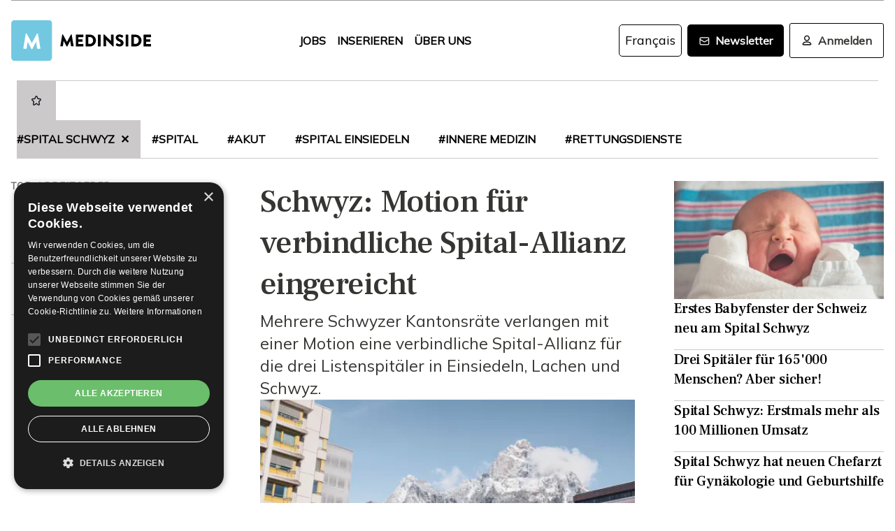

--- FILE ---
content_type: text/html; charset=utf-8
request_url: https://www.medinside.ch/?t=spital%20schwyz
body_size: 35216
content:
<!DOCTYPE html><html lang="de"><head><meta charSet="utf-8"/><meta name="viewport" content="width=device-width"/><title>Medinside - Das Portal für die Gesundheitsbranche</title><meta name="description" content="Medinside ist das Portal für die Gesundheitsbranche. Es richtet sich an die über 500’000 Fach- und Kaderleute im schweizerischen Gesundheitswesen und bietet diesen branchenrelevante News und Hintergrundberichte."/><meta property="og:title" content="Medinside - Das Portal für die Gesundheitsbranche"/><meta property="og:description" content="Medinside ist das Portal für die Gesundheitsbranche. Es richtet sich an die über 500’000 Fach- und Kaderleute im schweizerischen Gesundheitswesen und bietet diesen branchenrelevante News und Hintergrundberichte."/><meta property="og:type" content="website"/><link rel="canonical" href="https://www.medinside.ch/"/><link rel="alternate" href="https://www.medinside.ch/fr" hrefLang="fr"/><meta name="next-head-count" content="9"/><link rel="preconnect" href="https://res.cloudinary.com"/><link rel="preconnect" href="https://fonts.gstatic.com"/><link rel="shortcut icon" type="image/x-icon" href="https://res.cloudinary.com/deep-impact-ag/image/upload/v1649238138/medinside/favicon-32x32.png"/><link rel="icon" sizes="192x192" href="https://res.cloudinary.com/deep-impact-ag/image/upload/v1649238138/medinside/favicon-32x32.png"/><link rel="apple-touch-icon" href="https://res.cloudinary.com/deep-impact-ag/image/upload/v1649238138/medinside/favicon-32x32.png"/><meta http-equiv="X-UA-Compatible" content="IE=edge"/><meta name="mobile-web-app-capable" content="yes"/><meta name="apple-mobile-web-app-status-bar-style" content="black"/><meta name="theme-color" content="#000000"/><meta name="msapplication-navbutton-color" content="#000000"/><meta name="apple-mobile-web-app-status-bar-style" content="#000000"/><link rel="preconnect" href="https://fonts.googleapis.com"/><link rel="preconnect" href="https://fonts.gstatic.com"/><script>(function(w,d,s,l,i){w[l]=w[l]||[];w[l].push({'gtm.start':
		new Date().getTime(),event:'gtm.js'});var f=d.getElementsByTagName(s)[0],
		j=d.createElement(s),dl=l!='dataLayer'?'&l='+l:'';j.async=true;j.src=
		'https://www.googletagmanager.com/gtm.js?id='+i+dl;f.parentNode.insertBefore(j,f);
		})(window,document,'script','dataLayer','GTM-KRHD8R');</script><noscript><iframe title="GTM" src="https://www.googletagmanager.com/ns.html?id=GTM-KRHD8R" height="0" width="0" style="display:none;visibility:hidden"></iframe></noscript><style data-emotion="css-global h8oq24">html{line-height:1.15;-webkit-text-size-adjust:100%;}body{margin:0;}main{display:block;}h1{font-size:2em;margin:0.67em 0;}hr{box-sizing:content-box;height:0;overflow:visible;}pre{font-family:monospace,monospace;font-size:1em;}a{background-color:transparent;}abbr[title]{border-bottom:none;-webkit-text-decoration:underline;text-decoration:underline;-webkit-text-decoration:underline dotted;text-decoration:underline dotted;}b,strong{font-weight:bolder;}code,kbd,samp{font-family:monospace,monospace;font-size:1em;}small{font-size:80%;}sub,sup{font-size:75%;line-height:0;position:relative;vertical-align:baseline;}sub{bottom:-0.25em;}sup{top:-0.5em;}img{border-style:none;}button,input,optgroup,select,textarea{font-family:inherit;font-size:100%;line-height:1.15;margin:0;}button,input{overflow:visible;}button,select{text-transform:none;}button,[type="button"],[type="reset"],[type="submit"]{-webkit-appearance:button;}button::-moz-focus-inner,[type="button"]::-moz-focus-inner,[type="reset"]::-moz-focus-inner,[type="submit"]::-moz-focus-inner{border-style:none;padding:0;}button:-moz-focusring,[type="button"]:-moz-focusring,[type="reset"]:-moz-focusring,[type="submit"]:-moz-focusring{outline:1px dotted ButtonText;}fieldset{padding:0.35em 0.75em 0.625em;}legend{box-sizing:border-box;color:inherit;display:table;max-width:100%;padding:0;white-space:normal;}progress{vertical-align:baseline;}textarea{overflow:auto;}[type="checkbox"],[type="radio"]{box-sizing:border-box;padding:0;}[type="number"]::-webkit-inner-spin-button,[type="number"]::-webkit-outer-spin-button{height:auto;}[type="search"]{-webkit-appearance:textfield;outline-offset:-2px;}[type="search"]::-webkit-search-decoration{-webkit-appearance:none;}::-webkit-file-upload-button{-webkit-appearance:button;font:inherit;}details{display:block;}summary{display:-webkit-box;display:-webkit-list-item;display:-ms-list-itembox;display:list-item;}template{display:none;}[hidden]{display:none;}.msg-alert{width:100%;}html,body{margin:0;padding:0;height:100%;}body{font-size-adjust:none;-moz-osx-font-smoothing:grayscale;-webkit-text-size-adjust:none;-webkit-font-smoothing:antialiased;font-family:'Mulish',sans-serif;font-size:16px;line-height:2rem;padding-top:0!important;color:#353532;}@media screen and (min-width: 992px){body{font-size:18px;line-height:2.125rem;padding-top:0!important;}}#__next{position:relative;}body.react-modal-open{overflow:hidden;}*{box-sizing:border-box;}*::selection{background:#353532;color:#F8F8F8;}a,button{cursor:pointer;outline:none;-webkit-text-decoration:none;text-decoration:none;-webkit-transition:all 0.3s ease;transition:all 0.3s ease;}a{color:#000000;}@media (hover:hover){a:hover{color:#3295B1;}}figure{margin:0;}hr{border:none;border-bottom:solid 1px #cbc9c9;margin:20px 0;}fieldset{-webkit-appearance:none;-moz-appearance:none;-ms-appearance:none;appearance:none;border:none;}img,svg{-webkit-transition:all 0.3s ease;transition:all 0.3s ease;vertical-align:middle;}img *,svg *{-webkit-transition:all 0.3s ease;transition:all 0.3s ease;}img{display:block;max-width:100%;width:100%;}strong,b{font-weight:700;}h1,h2,h3,h4,h5,h6{margin:0;padding:0;}h1{font-size:24px;line-height:30px;font-family:'Frank Ruhl Libre',serif;}@media screen and (min-width: 992px){h1{font-size:40px;line-height:120%;}}h2{font-size:20px;line-height:28px;font-family:'Frank Ruhl Libre',serif;}@media screen and (min-width: 992px){h2{font-size:32px;line-height:120%;}}h3{font-size:23px;line-height:26px;font-family:'Frank Ruhl Libre',serif;}@media screen and (min-width: 992px){h3{font-size:28px;line-height:120%;}}h4{font-size:20px;line-height:24px;font-family:'Frank Ruhl Libre',serif;}@media screen and (min-width: 992px){h4{font-size:22px;line-height:130%;}}h5{font-size:14px;line-height:22px;font-family:'Frank Ruhl Libre',serif;}@media screen and (min-width: 992px){h5{font-size:18px;line-height:130%;}}h6{font-size:12px;line-height:20px;font-family:'Frank Ruhl Libre',serif;}@media screen and (min-width: 992px){h6{font-size:14px;line-height:130%;}}.ReactCrop__image{max-height:initial!important;}.CookieDeclaration{display:none;}</style><script type="text/javascript" src="//cdn.cookie-script.com/s/df0a8aa12bff3aff8654f7f2454e39f4.js"></script><script async="" src="https://pagead2.googlesyndication.com/pagead/js/adsbygoogle.js?client=ca-pub-9699499042335755" crossorigin="anonymous"></script><link rel="preconnect" href="https://fonts.gstatic.com" crossorigin /><link rel="preload" href="/_next/static/css/6d530d6069fd563f.css" as="style"/><link rel="stylesheet" href="/_next/static/css/6d530d6069fd563f.css" data-n-g=""/><noscript data-n-css=""></noscript><script defer="" nomodule="" src="/_next/static/chunks/polyfills-c67a75d1b6f99dc8.js"></script><script src="/_next/static/chunks/webpack-09300144afa78643.js" defer=""></script><script src="/_next/static/chunks/framework-bb5c596eafb42b22.js" defer=""></script><script src="/_next/static/chunks/main-ff72eaad181f41e6.js" defer=""></script><script src="/_next/static/chunks/pages/_app-fbf7f59e08b13c6f.js" defer=""></script><script src="/_next/static/chunks/755-9b9a568eccad0ce7.js" defer=""></script><script src="/_next/static/chunks/407-1fb94f97d8f30727.js" defer=""></script><script src="/_next/static/chunks/pages/index-05d8701b2b80137b.js" defer=""></script><script src="/_next/static/R52KDBVLbGQf4K62SWK-g/_buildManifest.js" defer=""></script><script src="/_next/static/R52KDBVLbGQf4K62SWK-g/_ssgManifest.js" defer=""></script><style data-href="https://fonts.googleapis.com/css2?family=Frank+Ruhl+Libre:wght@400;500;700&display=swap">@font-face{font-family:'Frank Ruhl Libre';font-style:normal;font-weight:400;font-display:swap;src:url(https://fonts.gstatic.com/l/font?kit=j8_96_fAw7jrcalD7oKYNX0QfAnPcbzNEEB7OoicBw7FYVqT&skey=f32d6e63ec16a834&v=v23) format('woff')}@font-face{font-family:'Frank Ruhl Libre';font-style:normal;font-weight:500;font-display:swap;src:url(https://fonts.gstatic.com/l/font?kit=j8_96_fAw7jrcalD7oKYNX0QfAnPcbzNEEB7OoicBw73YVqT&skey=f32d6e63ec16a834&v=v23) format('woff')}@font-face{font-family:'Frank Ruhl Libre';font-style:normal;font-weight:700;font-display:swap;src:url(https://fonts.gstatic.com/l/font?kit=j8_96_fAw7jrcalD7oKYNX0QfAnPcbzNEEB7OoicBw4iZlqT&skey=f32d6e63ec16a834&v=v23) format('woff')}@font-face{font-family:'Frank Ruhl Libre';font-style:normal;font-weight:400;font-display:swap;src:url(https://fonts.gstatic.com/s/frankruhllibre/v23/j8_w6_fAw7jrcalD7oKYNX0QfAnPW7Ll4brkiY-xBg.woff2) format('woff2');unicode-range:U+0307-0308,U+0590-05FF,U+200C-2010,U+20AA,U+25CC,U+FB1D-FB4F}@font-face{font-family:'Frank Ruhl Libre';font-style:normal;font-weight:400;font-display:swap;src:url(https://fonts.gstatic.com/s/frankruhllibre/v23/j8_w6_fAw7jrcalD7oKYNX0QfAnPW77l4brkiY-xBg.woff2) format('woff2');unicode-range:U+0100-02BA,U+02BD-02C5,U+02C7-02CC,U+02CE-02D7,U+02DD-02FF,U+0304,U+0308,U+0329,U+1D00-1DBF,U+1E00-1E9F,U+1EF2-1EFF,U+2020,U+20A0-20AB,U+20AD-20C0,U+2113,U+2C60-2C7F,U+A720-A7FF}@font-face{font-family:'Frank Ruhl Libre';font-style:normal;font-weight:400;font-display:swap;src:url(https://fonts.gstatic.com/s/frankruhllibre/v23/j8_w6_fAw7jrcalD7oKYNX0QfAnPW7Dl4brkiY8.woff2) format('woff2');unicode-range:U+0000-00FF,U+0131,U+0152-0153,U+02BB-02BC,U+02C6,U+02DA,U+02DC,U+0304,U+0308,U+0329,U+2000-206F,U+20AC,U+2122,U+2191,U+2193,U+2212,U+2215,U+FEFF,U+FFFD}@font-face{font-family:'Frank Ruhl Libre';font-style:normal;font-weight:500;font-display:swap;src:url(https://fonts.gstatic.com/s/frankruhllibre/v23/j8_w6_fAw7jrcalD7oKYNX0QfAnPW7Ll4brkiY-xBg.woff2) format('woff2');unicode-range:U+0307-0308,U+0590-05FF,U+200C-2010,U+20AA,U+25CC,U+FB1D-FB4F}@font-face{font-family:'Frank Ruhl Libre';font-style:normal;font-weight:500;font-display:swap;src:url(https://fonts.gstatic.com/s/frankruhllibre/v23/j8_w6_fAw7jrcalD7oKYNX0QfAnPW77l4brkiY-xBg.woff2) format('woff2');unicode-range:U+0100-02BA,U+02BD-02C5,U+02C7-02CC,U+02CE-02D7,U+02DD-02FF,U+0304,U+0308,U+0329,U+1D00-1DBF,U+1E00-1E9F,U+1EF2-1EFF,U+2020,U+20A0-20AB,U+20AD-20C0,U+2113,U+2C60-2C7F,U+A720-A7FF}@font-face{font-family:'Frank Ruhl Libre';font-style:normal;font-weight:500;font-display:swap;src:url(https://fonts.gstatic.com/s/frankruhllibre/v23/j8_w6_fAw7jrcalD7oKYNX0QfAnPW7Dl4brkiY8.woff2) format('woff2');unicode-range:U+0000-00FF,U+0131,U+0152-0153,U+02BB-02BC,U+02C6,U+02DA,U+02DC,U+0304,U+0308,U+0329,U+2000-206F,U+20AC,U+2122,U+2191,U+2193,U+2212,U+2215,U+FEFF,U+FFFD}@font-face{font-family:'Frank Ruhl Libre';font-style:normal;font-weight:700;font-display:swap;src:url(https://fonts.gstatic.com/s/frankruhllibre/v23/j8_w6_fAw7jrcalD7oKYNX0QfAnPW7Ll4brkiY-xBg.woff2) format('woff2');unicode-range:U+0307-0308,U+0590-05FF,U+200C-2010,U+20AA,U+25CC,U+FB1D-FB4F}@font-face{font-family:'Frank Ruhl Libre';font-style:normal;font-weight:700;font-display:swap;src:url(https://fonts.gstatic.com/s/frankruhllibre/v23/j8_w6_fAw7jrcalD7oKYNX0QfAnPW77l4brkiY-xBg.woff2) format('woff2');unicode-range:U+0100-02BA,U+02BD-02C5,U+02C7-02CC,U+02CE-02D7,U+02DD-02FF,U+0304,U+0308,U+0329,U+1D00-1DBF,U+1E00-1E9F,U+1EF2-1EFF,U+2020,U+20A0-20AB,U+20AD-20C0,U+2113,U+2C60-2C7F,U+A720-A7FF}@font-face{font-family:'Frank Ruhl Libre';font-style:normal;font-weight:700;font-display:swap;src:url(https://fonts.gstatic.com/s/frankruhllibre/v23/j8_w6_fAw7jrcalD7oKYNX0QfAnPW7Dl4brkiY8.woff2) format('woff2');unicode-range:U+0000-00FF,U+0131,U+0152-0153,U+02BB-02BC,U+02C6,U+02DA,U+02DC,U+0304,U+0308,U+0329,U+2000-206F,U+20AC,U+2122,U+2191,U+2193,U+2212,U+2215,U+FEFF,U+FFFD}</style><style data-href="https://fonts.googleapis.com/css2?family=Mulish:ital,wght@0,200;0,400;1,200&display=swap">@font-face{font-family:'Mulish';font-style:italic;font-weight:200;font-display:swap;src:url(https://fonts.gstatic.com/l/font?kit=1Ptwg83HX_SGhgqk2hAjQlW_mEuZ0FsSqeOvHQ&skey=12f3c822011b7b1c&v=v18) format('woff')}@font-face{font-family:'Mulish';font-style:normal;font-weight:200;font-display:swap;src:url(https://fonts.gstatic.com/l/font?kit=1Ptyg83HX_SGhgqO0yLcmjzUAuWexRNRwaM&skey=9f5b077cc22e75c7&v=v18) format('woff')}@font-face{font-family:'Mulish';font-style:normal;font-weight:400;font-display:swap;src:url(https://fonts.gstatic.com/l/font?kit=1Ptyg83HX_SGhgqO0yLcmjzUAuWexZNRwaM&skey=9f5b077cc22e75c7&v=v18) format('woff')}@font-face{font-family:'Mulish';font-style:italic;font-weight:200;font-display:swap;src:url(https://fonts.gstatic.com/l/font?kit=1Ptwg83HX_SGhgqk2hAjQlW_mEuZ0FsSqeOfFJQ8DzNVwd6kWSA&skey=12f3c822011b7b1c&v=v18) format('woff');unicode-range:U+0460-052F,U+1C80-1C8A,U+20B4,U+2DE0-2DFF,U+A640-A69F,U+FE2E-FE2F}@font-face{font-family:'Mulish';font-style:italic;font-weight:200;font-display:swap;src:url(https://fonts.gstatic.com/l/font?kit=1Ptwg83HX_SGhgqk2hAjQlW_mEuZ0FsSqeOfHZQ8DzNVwd6kWSA&skey=12f3c822011b7b1c&v=v18) format('woff');unicode-range:U+0301,U+0400-045F,U+0490-0491,U+04B0-04B1,U+2116}@font-face{font-family:'Mulish';font-style:italic;font-weight:200;font-display:swap;src:url(https://fonts.gstatic.com/l/font?kit=1Ptwg83HX_SGhgqk2hAjQlW_mEuZ0FsSqeOfFpQ8DzNVwd6kWSA&skey=12f3c822011b7b1c&v=v18) format('woff');unicode-range:U+0102-0103,U+0110-0111,U+0128-0129,U+0168-0169,U+01A0-01A1,U+01AF-01B0,U+0300-0301,U+0303-0304,U+0308-0309,U+0323,U+0329,U+1EA0-1EF9,U+20AB}@font-face{font-family:'Mulish';font-style:italic;font-weight:200;font-display:swap;src:url(https://fonts.gstatic.com/l/font?kit=1Ptwg83HX_SGhgqk2hAjQlW_mEuZ0FsSqeOfF5Q8DzNVwd6kWSA&skey=12f3c822011b7b1c&v=v18) format('woff');unicode-range:U+0100-02BA,U+02BD-02C5,U+02C7-02CC,U+02CE-02D7,U+02DD-02FF,U+0304,U+0308,U+0329,U+1D00-1DBF,U+1E00-1E9F,U+1EF2-1EFF,U+2020,U+20A0-20AB,U+20AD-20C0,U+2113,U+2C60-2C7F,U+A720-A7FF}@font-face{font-family:'Mulish';font-style:italic;font-weight:200;font-display:swap;src:url(https://fonts.gstatic.com/l/font?kit=1Ptwg83HX_SGhgqk2hAjQlW_mEuZ0FsSqeOfGZQ8DzNVwd6k&skey=12f3c822011b7b1c&v=v18) format('woff');unicode-range:U+0000-00FF,U+0131,U+0152-0153,U+02BB-02BC,U+02C6,U+02DA,U+02DC,U+0304,U+0308,U+0329,U+2000-206F,U+20AC,U+2122,U+2191,U+2193,U+2212,U+2215,U+FEFF,U+FFFD}@font-face{font-family:'Mulish';font-style:normal;font-weight:200;font-display:swap;src:url(https://fonts.gstatic.com/s/mulish/v18/1Ptvg83HX_SGhgqk0gotYKNnBcif.woff2) format('woff2');unicode-range:U+0460-052F,U+1C80-1C8A,U+20B4,U+2DE0-2DFF,U+A640-A69F,U+FE2E-FE2F}@font-face{font-family:'Mulish';font-style:normal;font-weight:200;font-display:swap;src:url(https://fonts.gstatic.com/s/mulish/v18/1Ptvg83HX_SGhgqk2wotYKNnBcif.woff2) format('woff2');unicode-range:U+0301,U+0400-045F,U+0490-0491,U+04B0-04B1,U+2116}@font-face{font-family:'Mulish';font-style:normal;font-weight:200;font-display:swap;src:url(https://fonts.gstatic.com/s/mulish/v18/1Ptvg83HX_SGhgqk0AotYKNnBcif.woff2) format('woff2');unicode-range:U+0102-0103,U+0110-0111,U+0128-0129,U+0168-0169,U+01A0-01A1,U+01AF-01B0,U+0300-0301,U+0303-0304,U+0308-0309,U+0323,U+0329,U+1EA0-1EF9,U+20AB}@font-face{font-family:'Mulish';font-style:normal;font-weight:200;font-display:swap;src:url(https://fonts.gstatic.com/s/mulish/v18/1Ptvg83HX_SGhgqk0QotYKNnBcif.woff2) format('woff2');unicode-range:U+0100-02BA,U+02BD-02C5,U+02C7-02CC,U+02CE-02D7,U+02DD-02FF,U+0304,U+0308,U+0329,U+1D00-1DBF,U+1E00-1E9F,U+1EF2-1EFF,U+2020,U+20A0-20AB,U+20AD-20C0,U+2113,U+2C60-2C7F,U+A720-A7FF}@font-face{font-family:'Mulish';font-style:normal;font-weight:200;font-display:swap;src:url(https://fonts.gstatic.com/s/mulish/v18/1Ptvg83HX_SGhgqk3wotYKNnBQ.woff2) format('woff2');unicode-range:U+0000-00FF,U+0131,U+0152-0153,U+02BB-02BC,U+02C6,U+02DA,U+02DC,U+0304,U+0308,U+0329,U+2000-206F,U+20AC,U+2122,U+2191,U+2193,U+2212,U+2215,U+FEFF,U+FFFD}@font-face{font-family:'Mulish';font-style:normal;font-weight:400;font-display:swap;src:url(https://fonts.gstatic.com/s/mulish/v18/1Ptvg83HX_SGhgqk0gotYKNnBcif.woff2) format('woff2');unicode-range:U+0460-052F,U+1C80-1C8A,U+20B4,U+2DE0-2DFF,U+A640-A69F,U+FE2E-FE2F}@font-face{font-family:'Mulish';font-style:normal;font-weight:400;font-display:swap;src:url(https://fonts.gstatic.com/s/mulish/v18/1Ptvg83HX_SGhgqk2wotYKNnBcif.woff2) format('woff2');unicode-range:U+0301,U+0400-045F,U+0490-0491,U+04B0-04B1,U+2116}@font-face{font-family:'Mulish';font-style:normal;font-weight:400;font-display:swap;src:url(https://fonts.gstatic.com/s/mulish/v18/1Ptvg83HX_SGhgqk0AotYKNnBcif.woff2) format('woff2');unicode-range:U+0102-0103,U+0110-0111,U+0128-0129,U+0168-0169,U+01A0-01A1,U+01AF-01B0,U+0300-0301,U+0303-0304,U+0308-0309,U+0323,U+0329,U+1EA0-1EF9,U+20AB}@font-face{font-family:'Mulish';font-style:normal;font-weight:400;font-display:swap;src:url(https://fonts.gstatic.com/s/mulish/v18/1Ptvg83HX_SGhgqk0QotYKNnBcif.woff2) format('woff2');unicode-range:U+0100-02BA,U+02BD-02C5,U+02C7-02CC,U+02CE-02D7,U+02DD-02FF,U+0304,U+0308,U+0329,U+1D00-1DBF,U+1E00-1E9F,U+1EF2-1EFF,U+2020,U+20A0-20AB,U+20AD-20C0,U+2113,U+2C60-2C7F,U+A720-A7FF}@font-face{font-family:'Mulish';font-style:normal;font-weight:400;font-display:swap;src:url(https://fonts.gstatic.com/s/mulish/v18/1Ptvg83HX_SGhgqk3wotYKNnBQ.woff2) format('woff2');unicode-range:U+0000-00FF,U+0131,U+0152-0153,U+02BB-02BC,U+02C6,U+02DA,U+02DC,U+0304,U+0308,U+0329,U+2000-206F,U+20AC,U+2122,U+2191,U+2193,U+2212,U+2215,U+FEFF,U+FFFD}</style></head><body><div id="__next" data-reactroot=""><style data-emotion="css w7o9c1">.css-w7o9c1{display:-webkit-box;display:-webkit-flex;display:-ms-flexbox;display:flex;position:fixed;z-index:1200;left:0;right:0;width:-webkit-fit-content;width:-moz-fit-content;width:fit-content;margin:0 16px;top:80px;border-radius:5px;font-size:16px;padding:16px 24px;line-height:19px;color:white;font-weight:700;-webkit-transform:translateY(-200px);-moz-transform:translateY(-200px);-ms-transform:translateY(-200px);transform:translateY(-200px);-webkit-transition:-webkit-transform 0.3s ease-in-out;transition:transform 0.3s ease-in-out;font-family:'Mulish',sans-serif;}@media screen and (min-width: 768px){.css-w7o9c1{margin:0 auto;}}.css-w7o9c1 button{background:transparent;border:none;padding:0;margin:0;font-size:40px;line-height:19px;color:white;margin-left:16px;}.css-w7o9c1 button:focus{outline:none;}</style><div class="css-w7o9c1"><button type="button">×</button></div><style data-emotion="css 1pceypv">.css-1pceypv{display:none;}@media screen and (min-width: 768px){.css-1pceypv{display:block;}}</style><style data-emotion="css eij3av">.css-eij3av{width:100%;max-width:1440px;padding:0 16px;margin:0 auto;display:none;}@media screen and (min-width: 1920px){.css-eij3av{padding:0 24px;}}@media screen and (min-width: 768px){.css-eij3av{display:block;}}</style><section class="css-eij3av"><style data-emotion="css 112jzao">.css-112jzao{height:1px;background:#9C9C9D;margin:0;border:none;}</style><hr class="css-112jzao"/></section><style data-emotion="css e9bpt7">.css-e9bpt7{position:-webkit-sticky;position:sticky;top:-66px;right:0;bottom:0;left:0;display:grid;grid-auto-flow:row;background:white;z-index:200;-webkit-transition:all 0.3s ease;transition:all 0.3s ease;}@media screen and (min-width: 768px){.css-e9bpt7{gap:24px;padding:24px 0 0;top:-110px;right:0;bottom:0;left:0;}}</style><nav class="css-e9bpt7"><style data-emotion="css 13gd0wf">.css-13gd0wf{display:-webkit-box;display:-webkit-flex;display:-ms-flexbox;display:flex;-webkit-flex-direction:row;-ms-flex-direction:row;flex-direction:row;-webkit-box-pack:justify;-webkit-justify-content:space-between;justify-content:space-between;-webkit-align-items:center;-webkit-box-align:center;-ms-flex-align:center;align-items:center;width:100%;padding:4px 16px;height:auto;}</style><style data-emotion="css wthh9e">.css-wthh9e{width:100%;max-width:1440px;padding:0 16px;margin:0 auto;display:-webkit-box;display:-webkit-flex;display:-ms-flexbox;display:flex;-webkit-flex-direction:row;-ms-flex-direction:row;flex-direction:row;-webkit-box-pack:justify;-webkit-justify-content:space-between;justify-content:space-between;-webkit-align-items:center;-webkit-box-align:center;-ms-flex-align:center;align-items:center;width:100%;padding:4px 16px;height:auto;}@media screen and (min-width: 1920px){.css-wthh9e{padding:0 24px;}}</style><section class="css-wthh9e"><section class="css-0"><a href="/"><style data-emotion="css 2uxsj8">.css-2uxsj8{max-width:150px;}@media screen and (min-width: 768px){.css-2uxsj8{max-width:initial;}}</style><svg width="201" height="58" viewBox="0 0 201 58" fill="none" xmlns="http://www.w3.org/2000/svg" class="css-2uxsj8"><g clip-path="url(#clip0_576_905)"><path d="M4.63306 -0.184067H53.7894C56.3383 -0.184067 58.3409 1.82234 58.3409 4.37594V53.6241C58.3409 56.1777 56.3383 58.1841 53.7894 58.1841H4.63306C2.08421 58.1841 0.081543 56.1777 0.081543 53.6241V4.37594C0.081543 1.91354 2.08421 -0.184067 4.63306 -0.184067Z" fill="#73C8E1"></path><path d="M72.9968 20.6648C72.9968 20.4824 73.2699 20.3 73.452 20.3H73.8161C73.9071 20.3 74.1802 20.3912 74.1802 20.5736L79.7331 30.9704H79.8241L85.3769 20.5736C85.468 20.3912 85.65 20.3 85.741 20.3H86.1052C86.2872 20.3 86.4693 20.4824 86.5603 20.6648L89.2912 36.8072C89.3823 37.0808 89.1092 37.3544 88.8361 37.3544H86.0141C85.8321 37.3544 85.559 37.172 85.559 36.9896L84.4666 29.6024H84.3756L80.3703 37.3544C80.2792 37.5368 80.0972 37.628 80.0061 37.628H79.551C79.3689 37.628 79.1869 37.5368 79.1869 37.3544L75.0905 29.6024H74.9995L73.9981 36.9896C73.9981 37.172 73.8161 37.3544 73.543 37.3544H70.7211C70.448 37.3544 70.1749 37.172 70.2659 36.8072L72.9968 20.6648Z" fill="#060606"></path><path d="M92.3862 21.0296C92.3862 20.756 92.5683 20.5736 92.8414 20.5736H102.764C103.037 20.5736 103.219 20.756 103.219 21.0296V23.6744C103.219 23.948 103.037 24.1304 102.764 24.1304H96.1185V27.14H101.58C101.853 27.14 102.035 27.3224 102.035 27.596V30.2408C102.035 30.5144 101.853 30.6968 101.58 30.6968H96.1185V33.98H102.764C103.037 33.98 103.219 34.1624 103.219 34.436V37.0808C103.219 37.3544 103.037 37.5368 102.764 37.5368H92.8414C92.5683 37.5368 92.3862 37.3544 92.3862 37.0808V21.0296Z" fill="#060606"></path><path d="M106.496 21.0296C106.496 20.756 106.678 20.5736 106.951 20.5736H112.777C117.419 20.5736 121.243 24.3128 121.243 28.964C121.243 33.6152 117.419 37.4456 112.777 37.4456H106.951C106.678 37.4456 106.496 37.2632 106.496 36.9896V21.0296ZM112.504 33.7976C115.235 33.7976 117.146 31.7 117.146 28.8728C117.146 26.1368 115.144 24.0392 112.504 24.0392H110.228V33.7976H112.504Z" fill="#060606"></path><path d="M124.065 21.0296C124.065 20.756 124.247 20.5736 124.52 20.5736H127.433C127.706 20.5736 127.888 20.756 127.888 21.0296V36.9896C127.888 37.2632 127.706 37.4456 127.433 37.4456H124.52C124.247 37.4456 124.065 37.2632 124.065 36.9896V21.0296Z" fill="#060606"></path><path d="M131.984 20.756C131.984 20.4824 132.166 20.3 132.44 20.3H133.077L142.635 29.5112V20.9384C142.635 20.6648 142.817 20.4824 143.09 20.4824H146.003C146.276 20.4824 146.458 20.6648 146.458 20.9384V37.0808C146.458 37.3544 146.276 37.5368 146.003 37.5368H145.639C145.548 37.5368 145.366 37.4456 145.366 37.4456L135.808 27.9608V36.8984C135.808 37.172 135.626 37.3544 135.352 37.3544H132.531C132.257 37.3544 132.075 37.172 132.075 36.8984L131.984 20.756Z" fill="#060606"></path><path d="M149.644 35.0744L150.737 33.068C150.919 32.7944 151.374 32.7944 151.556 32.8856C151.647 32.9768 153.376 34.2536 154.924 34.2536C155.925 34.2536 156.563 33.6152 156.563 32.7944C156.563 31.7912 155.743 30.9704 154.105 30.332C152.011 29.5112 149.462 27.8696 149.462 25.0424C149.462 22.6712 151.283 20.3 155.015 20.3C157.473 20.3 159.475 21.5768 160.113 22.124C160.386 22.3064 160.386 22.7624 160.295 22.8536L159.111 24.6776C158.929 24.9512 158.474 25.1336 158.292 24.9512C158.11 24.86 156.289 23.492 154.833 23.492C154.014 23.492 153.285 24.0392 153.285 24.6776C153.285 25.5896 154.014 26.228 155.925 27.0488C157.837 27.7784 160.75 29.2376 160.75 32.5208C160.75 34.9832 158.656 37.5368 155.106 37.5368C152.011 37.5368 150.281 36.26 149.735 35.7128C149.462 35.5304 149.371 35.4392 149.644 35.0744Z" fill="#060606"></path><path d="M163.754 21.0296C163.754 20.756 163.936 20.5736 164.209 20.5736H167.122C167.395 20.5736 167.577 20.756 167.577 21.0296V36.9896C167.577 37.2632 167.395 37.4456 167.122 37.4456H164.209C163.936 37.4456 163.754 37.2632 163.754 36.9896V21.0296Z" fill="#060606"></path><path d="M171.674 21.0296C171.674 20.756 171.856 20.5736 172.129 20.5736H177.955C182.597 20.5736 186.42 24.3128 186.42 28.964C186.42 33.6152 182.597 37.4456 177.955 37.4456H172.129C171.856 37.4456 171.674 37.2632 171.674 36.9896V21.0296ZM177.682 33.7976C180.412 33.7976 182.324 31.7 182.324 28.8728C182.324 26.1368 180.321 24.0392 177.682 24.0392H175.406V33.7976H177.682Z" fill="#060606"></path><path d="M189.242 21.0296C189.242 20.756 189.424 20.5736 189.698 20.5736H199.62C199.893 20.5736 200.075 20.756 200.075 21.0296V23.6744C200.075 23.948 199.893 24.1304 199.62 24.1304H192.975V27.14H198.436C198.71 27.14 198.892 27.3224 198.892 27.596V30.2408C198.892 30.5144 198.71 30.6968 198.436 30.6968H192.975V33.98H199.62C199.893 33.98 200.075 34.1624 200.075 34.436V37.0808C200.075 37.3544 199.893 37.5368 199.62 37.5368H189.698C189.424 37.5368 189.242 37.3544 189.242 37.0808V21.0296Z" fill="#060606"></path><path d="M20.7454 19.424C20.7454 19.1504 21.0185 18.968 21.2916 18.968H21.7467C21.9288 18.968 22.2019 19.0592 22.2929 19.2416L29.4843 32.648H29.5753L36.7667 19.2416C36.8577 19.0592 37.1308 18.968 37.3129 18.968H37.768C38.0411 18.968 38.3142 19.1504 38.3142 19.424L41.7734 40.2176C41.8644 40.5824 41.5913 40.856 41.2272 40.856H37.586C37.3129 40.856 37.0398 40.5824 37.0398 40.4L35.6743 30.824H35.5833L30.3946 40.856C30.3036 41.0384 30.0305 41.2208 29.8484 41.2208H29.3022C29.1202 41.2208 28.8471 41.0384 28.7561 40.856L23.5673 30.824H23.4763L22.1108 40.4C22.1108 40.6736 21.8377 40.856 21.5647 40.856H17.9234C17.5593 40.856 17.2862 40.5824 17.3773 40.2176L20.7454 19.424Z" fill="white"></path></g><defs><clipPath id="clip0_576_905"><rect width="200.583" height="58" fill="white"></rect></clipPath></defs></svg></a></section><section class="css-0"><style data-emotion="css yxfnx6">.css-yxfnx6{display:none;position:fixed;top:60px;right:0;bottom:0;left:0;height:calc(100vh - 60px);margin:0;list-style:none;padding:24px 16px;grid-auto-flow:row;gap:24px;background:white;z-index:20;overflow:scroll;-ms-overflow-style:none;scrollbar-width:none;}.css-yxfnx6::-webkit-scrollbar{display:none;}@media screen and (min-width: 768px){.css-yxfnx6{top:106;right:0;bottom:0;left:0;height:calc(100vh - 106px);overflow:visible;}}@media screen and (min-width: 992px){.css-yxfnx6{-webkit-align-items:center;-webkit-box-align:center;-ms-flex-align:center;align-items:center;position:relative;top:0;right:0;bottom:0;left:0;display:-webkit-box;display:-webkit-flex;display:-ms-flexbox;display:flex;-webkit-flex-direction:row;-ms-flex-direction:row;flex-direction:row;-webkit-column-gap:24px;column-gap:24px;padding:0 24px;margin:0;height:auto;background:transparent;}}</style><ul class="css-yxfnx6"><style data-emotion="css vqtjk5">.css-vqtjk5{font-family:'Mulish',sans-serif;}@media screen and (min-width: 576px){.css-vqtjk5{padding:0 8px;}}@media screen and (min-width: 992px){.css-vqtjk5{display:none;}}</style><li class="css-vqtjk5">Menü</li><style data-emotion="css 1szmm6u">.css-1szmm6u{display:-webkit-box;display:-webkit-flex;display:-ms-flexbox;display:flex;-webkit-flex-direction:column;-ms-flex-direction:column;flex-direction:column;color:black;}</style><li class="css-1szmm6u"><style data-emotion="css p6ud4j">.css-p6ud4j{-webkit-appearance:none;-moz-appearance:none;-ms-appearance:none;appearance:none;background:transparent;border:none;margin:0;padding:0;font-family:'Mulish',sans-serif;font-style:normal;font-weight:bold;font-size:16px;line-height:120%;text-transform:uppercase;color:black;opacity:1;width:100%;-webkit-align-items:center;-webkit-box-align:center;-ms-flex-align:center;align-items:center;display:-webkit-inline-box;display:-webkit-inline-flex;display:-ms-inline-flexbox;display:inline-flex;-webkit-flex-direction:row;-ms-flex-direction:row;flex-direction:row;}.css-p6ud4j>*:not(:first-of-type){margin-left:8px;}@media screen and (min-width: 576px){.css-p6ud4j{padding:0 8px;}}.css-p6ud4j>.caret{display:none;}@media screen and (min-width: 768px){.css-p6ud4j>.caret{display:block;width:8px;height:8px;-webkit-transition:-webkit-transform 0.3s ease-in-out;transition:transform 0.3s ease-in-out;-webkit-transform:rotate(0);-moz-transform:rotate(0);-ms-transform:rotate(0);transform:rotate(0);}}.css-p6ud4j>.icon{width:32px;height:32px;border-radius:50%;overflow:hidden;-webkit-flex-shrink:0;-ms-flex-negative:0;flex-shrink:0;}@media screen and (min-width: 576px){.css-p6ud4j>.icon{width:40px;height:40px;}}.css-p6ud4j:hover{color:black;opacity:0.8;}</style><a class="css-p6ud4j" target="_blank" href="https://medinside.jobs/">Jobs</a></li><li class="css-1szmm6u"><a class="css-p6ud4j" target="_blank" href="https://werbung.medinside.ch/">Inserieren</a></li><li class="css-1szmm6u"><a class="css-p6ud4j" href="/about">Über uns</a></li><style data-emotion="css 1ingssc">.css-1ingssc{font-family:'Mulish',sans-serif;}@media screen and (min-width: 576px){.css-1ingssc{padding:0 8px;}}@media screen and (min-width: 992px){.css-1ingssc{display:none;}}@media screen and (min-width: 992px){.css-1ingssc{display:none;}}</style><li class="css-1ingssc">Themen</li><style data-emotion="css 6vejpw">@media screen and (min-width: 992px){.css-6vejpw{display:none;}}</style><style data-emotion="css 1gj7r1p">.css-1gj7r1p{display:-webkit-box;display:-webkit-flex;display:-ms-flexbox;display:flex;-webkit-flex-direction:column;-ms-flex-direction:column;flex-direction:column;color:black;}@media screen and (min-width: 992px){.css-1gj7r1p{display:none;}}</style><li class="css-1gj7r1p"><a class="css-p6ud4j">structure.grundversorgung</a></li><li class="css-1gj7r1p"><a class="css-p6ud4j">structure.akut</a></li><li class="css-1gj7r1p"><a class="css-p6ud4j">structure.reha</a></li><li class="css-1gj7r1p"><a class="css-p6ud4j">structure.psychiatrie</a></li><li class="css-1gj7r1p"><a class="css-p6ud4j">structure.pflege</a></li><li class="css-1gj7r1p"><a class="css-p6ud4j">structure.praxis</a></li><li class="css-1gj7r1p"><a class="css-p6ud4j">structure.ambulant</a></li><li class="css-1gj7r1p"><a class="css-p6ud4j">structure.notfall &amp; rettung</a></li><li class="css-1gj7r1p"><a class="css-p6ud4j">structure.arbeitswelt</a></li><li class="css-1gj7r1p"><a class="css-p6ud4j">structure.aus- &amp; weiterbildung</a></li><li class="css-1gj7r1p"><a class="css-p6ud4j">structure.pharma</a></li><li class="css-1gj7r1p"><a class="css-p6ud4j">structure.versicherer</a></li><li class="css-1gj7r1p"><a class="css-p6ud4j">structure.politik</a></li><li class="css-1gj7r1p"><a class="css-p6ud4j">structure.digital &amp; ki</a></li><li class="css-1gj7r1p"><a class="css-p6ud4j">structure.trends</a></li><li class="css-1gj7r1p"><a class="css-p6ud4j">structure.recht</a></li></ul></section><style data-emotion="css 1xzq46p">.css-1xzq46p{display:grid;grid-auto-flow:column;height:100%;width:-webkit-fit-content;width:-moz-fit-content;width:fit-content;-webkit-align-items:center;-webkit-box-align:center;-ms-flex-align:center;align-items:center;gap:8px;}</style><section class="css-1xzq46p"><style data-emotion="css mke0aw">.css-mke0aw{display:block;}.css-mke0aw a{height:46px;display:block;border-radius:5px;}.css-mke0aw a span{line-height:40px;}</style><li class="css-mke0aw"><style data-emotion="css l623q2">.css-l623q2{color:black;opacity:1;border:1px solid black;padding:2px 8px;}</style><a class="css-l623q2" href="/fr"><style data-emotion="css 16dqia9">.css-16dqia9{display:inline;}@media screen and (min-width: 992px){.css-16dqia9{display:none;}}</style><span class="css-16dqia9">FR</span><style data-emotion="css 3h8m9y">.css-3h8m9y{display:none;}@media screen and (min-width: 992px){.css-3h8m9y{display:inline;}}</style><span class="css-3h8m9y">Français</span></a></li><style data-emotion="css mp0gfd">.css-mp0gfd{display:-webkit-inline-box;display:-webkit-inline-flex;display:-ms-inline-flexbox;display:inline-flex;-webkit-box-pack:center;-ms-flex-pack:center;-webkit-justify-content:center;justify-content:center;-webkit-align-items:center;-webkit-box-align:center;-ms-flex-align:center;align-items:center;-webkit-appearance:none;-moz-appearance:none;-ms-appearance:none;appearance:none;background:#000000;border:none;display:grid;grid-auto-flow:column;color:#F8F8F8;opacity:1;border-radius:5px;-webkit-transition:all 0.3s ease-in-out;transition:all 0.3s ease-in-out;font-size:0;padding:8px 14px;}.css-mp0gfd img{height:14px;}@media screen and (min-width: 992px){.css-mp0gfd{padding:12px 16px;gap:8px;font-style:normal;font-weight:600;font-size:16px;line-height:140%;width:auto;height:auto;}}.css-mp0gfd:hover{opacity:0.8;color:#F8F8F8;}</style><a href="/de/newsletter" type="button" class="css-mp0gfd"><img src="/assets/tenant/navigation/sr-email.svg" alt="user"/>Newsletter</a><style data-emotion="css 1osc3hw">.css-1osc3hw{color:transparent;-webkit-appearance:none;-moz-appearance:none;-ms-appearance:none;appearance:none;background:transparent;border:1px solid #000000;padding:12px;opacity:1;-webkit-transition:all 0.3s ease-in-out;transition:all 0.3s ease-in-out;font-size:0;line-height:0;border-radius:3px;display:grid;grid-auto-flow:column;-webkit-align-items:center;-webkit-box-align:center;-ms-flex-align:center;align-items:center;}.css-1osc3hw::after{display:none;}.css-1osc3hw>img{width:16px;display:block;margin:0;}@media screen and (min-width: 992px){.css-1osc3hw{font-family:'Mulish',sans-serif;font-style:normal;font-weight:600;font-size:16px;line-height:140%;color:#353532;padding:13px 16px;gap:8px;}}.css-1osc3hw:hover{opacity:0.8;}</style><button type="button" class="css-1osc3hw"><img src="/assets/tenant/navigation/user.svg" alt="user"/>Anmelden</button><style data-emotion="css 4j5m9l">.css-4j5m9l{-webkit-appearance:none;-moz-appearance:none;-ms-appearance:none;appearance:none;background:transparent;border:none;display:-webkit-box;display:-webkit-flex;display:-ms-flexbox;display:flex;-webkit-flex-direction:row;-ms-flex-direction:row;flex-direction:row;padding:0;opacity:1;-webkit-transition:all 0.3s ease-in-out;transition:all 0.3s ease-in-out;}@media screen and (min-width: 576px){.css-4j5m9l{padding:12px;}}.css-4j5m9l:hover{opacity:0.8;}@media screen and (min-width: 992px){.css-4j5m9l{display:none;}}</style><button type="button" class="css-4j5m9l"><svg width="22" height="19" viewBox="0 0 22 19" fill="none" xmlns="http://www.w3.org/2000/svg"><rect width="21.28" height="2.28" rx="1.14" fill="black"></rect><rect y="8.35999" width="21.28" height="2.28" rx="1.14" fill="black"></rect><rect y="16.72" width="13.68" height="2.28" rx="1.14" fill="black"></rect></svg></button></section></section><style data-emotion="css 2efv0z">.css-2efv0z{padding:0;border-top:3px solid black;border-bottom:3px solid black;}@media screen and (min-width: 768px){.css-2efv0z{padding:0 24px;border-top:none;border-bottom:none;}}</style><style data-emotion="css spdngo">.css-spdngo{width:100%;max-width:1440px;padding:0 16px;margin:0 auto;padding:0;border-top:3px solid black;border-bottom:3px solid black;}@media screen and (min-width: 1920px){.css-spdngo{padding:0 24px;}}@media screen and (min-width: 768px){.css-spdngo{padding:0 24px;border-top:none;border-bottom:none;}}</style><section class="css-spdngo"><div><style data-emotion="css 1nbg54o">.css-1nbg54o{position:-webkit-sticky;position:sticky;background:white;width:100%;margin:0;padding:0;display:grid;grid-template-columns:56px 1fr;border-top:1px solid #cbc9c9;border-bottom:1px solid #cbc9c9;}</style><fieldset class="css-1nbg54o"><style data-emotion="css 1bemud3">.css-1bemud3{-webkit-appearance:none;-moz-appearance:none;-ms-appearance:none;appearance:none;border:none;background:white;padding:0 24px;display:-webkit-box;display:-webkit-flex;display:-ms-flexbox;display:flex;width:56px;height:56px;position:relative;border-radius:0;border-right:1px solid black;}@media screen and (min-width: 768px){.css-1bemud3{border-right:none;}}.css-1bemud3::after{content:"";position:absolute;top:0;right:0;bottom:0;left:0;height:100%;width:56px;background-image:url("/assets/tenant/icons/search.svg");background-repeat:no-repeat;-webkit-background-position:center;background-position:center;}</style><button type="button" class="css-1bemud3" style="opacity:0"></button><style data-emotion="css 17benyr">.css-17benyr{display:-webkit-box;display:-webkit-flex;display:-ms-flexbox;display:flex;-webkit-align-items:center;-webkit-box-align:center;-ms-flex-align:center;align-items:center;-webkit-box-flex-wrap:nowrap;-webkit-flex-wrap:nowrap;-ms-flex-wrap:nowrap;flex-wrap:nowrap;max-width:calc(100vw - 56px);overflow:scroll;-ms-overflow-style:none;scrollbar-width:none;}.css-17benyr::-webkit-scrollbar{display:none;}@media screen and (min-width: 768px){.css-17benyr{max-width:calc(100vw - 56px - 40px);}}</style><section class="css-17benyr"></section></fieldset></div></section></nav><style data-emotion="css 1ok3zy1">.css-1ok3zy1{padding:0 0 32px;}@media screen and (min-width: 768px){.css-1ok3zy1{padding:0 0 80px;}}</style><main class="css-1ok3zy1"><style data-emotion="css btgw1o">.css-btgw1o{width:100%;max-width:1440px;padding:0 16px;margin:0 auto;}@media screen and (min-width: 1920px){.css-btgw1o{padding:0 24px;}}</style><section class="css-btgw1o"><style data-emotion="css 1ga4rye">.css-1ga4rye{display:-webkit-box;display:-webkit-flex;display:-ms-flexbox;display:flex;-webkit-flex-direction:column;-ms-flex-direction:column;flex-direction:column;gap:32px;grid-area:contents;}</style><section class="css-1ga4rye"><style data-emotion="css 8z37dt">.css-8z37dt{display:grid;grid-template-areas:"highlight" "posts";grid-auto-rows:min-content;grid-row-gap:24px;}@media screen and (min-width: 768px){.css-8z37dt{grid-template-areas:none;grid-template-columns:300px 1fr;grid-column-gap:56px;}}@media screen and (min-width: 1200px){.css-8z37dt{grid-template-columns:300px 1fr 300px;}}</style><div class="css-8z37dt"><style data-emotion="css sguqdy">.css-sguqdy{display:none;}@media screen and (min-width: 1200px){.css-sguqdy{display:-webkit-box;display:-webkit-flex;display:-ms-flexbox;display:flex;-webkit-flex-direction:column;-ms-flex-direction:column;flex-direction:column;list-style:none;padding:0;margin:0 0 24px;}}</style><div class="css-sguqdy"></div><style data-emotion="css uyczyo">.css-uyczyo{grid-area:highlight;display:-webkit-box;display:-webkit-flex;display:-ms-flexbox;display:flex;-webkit-flex-direction:column;-ms-flex-direction:column;flex-direction:column;height:-webkit-fit-content;height:-moz-fit-content;height:fit-content;margin-top:0;}@media screen and (min-width: 768px){.css-uyczyo{grid-area:auto;width:auto;-webkit-flex-direction:column-reverse;-ms-flex-direction:column-reverse;flex-direction:column-reverse;}}.css-uyczyo header{margin-left:-16px;width:calc(
			100% + 16px +
				16px		);}@media screen and (min-width: 768px){.css-uyczyo header{width:auto;margin-left:0;}}.css-uyczyo section h3{font-family:'Frank Ruhl Libre',serif;font-style:normal;font-weight:500;font-size:27px;line-height:120%;letter-spacing:-0.02em;margin-bottom:8px;}@media screen and (min-width: 768px){.css-uyczyo section h3{font-style:normal;font-weight:500;font-size:46px;line-height:130%;letter-spacing:-0.02em;}}.css-uyczyo section p{font-family:'Mulish',sans-serif;font-style:normal;font-weight:400;font-size:20px;line-height:140%;margin:0;}@media screen and (min-width: 768px){.css-uyczyo section p{font-style:normal;font-weight:400;font-size:23px;line-height:140%;}}</style><a href="/de/luks-pneumologie-und-schlafmedizin-unter-neuer-leitung-20260120"><style data-emotion="css 17cvsjy">.css-17cvsjy{display:-webkit-box;display:-webkit-flex;display:-ms-flexbox;display:flex;-webkit-flex-direction:column;-ms-flex-direction:column;flex-direction:column;gap:16px;color:#353532;opacity:1;-webkit-transition:opacity ease-in-out 0.3s;transition:opacity ease-in-out 0.3s;width:100%;grid-area:highlight;display:-webkit-box;display:-webkit-flex;display:-ms-flexbox;display:flex;-webkit-flex-direction:column;-ms-flex-direction:column;flex-direction:column;height:-webkit-fit-content;height:-moz-fit-content;height:fit-content;margin-top:0;}.css-17cvsjy:hover{opacity:0.8;}@media screen and (min-width: 768px){.css-17cvsjy{grid-area:auto;width:auto;-webkit-flex-direction:column-reverse;-ms-flex-direction:column-reverse;flex-direction:column-reverse;}}.css-17cvsjy header{margin-left:-16px;width:calc(
			100% + 16px +
				16px		);}@media screen and (min-width: 768px){.css-17cvsjy header{width:auto;margin-left:0;}}.css-17cvsjy section h3{font-family:'Frank Ruhl Libre',serif;font-style:normal;font-weight:500;font-size:27px;line-height:120%;letter-spacing:-0.02em;margin-bottom:8px;}@media screen and (min-width: 768px){.css-17cvsjy section h3{font-style:normal;font-weight:500;font-size:46px;line-height:130%;letter-spacing:-0.02em;}}.css-17cvsjy section p{font-family:'Mulish',sans-serif;font-style:normal;font-weight:400;font-size:20px;line-height:140%;margin:0;}@media screen and (min-width: 768px){.css-17cvsjy section p{font-style:normal;font-weight:400;font-size:23px;line-height:140%;}}</style><article class="css-17cvsjy"><header class="css-0"><style data-emotion="css 8am8eg">.css-8am8eg{display:block;position:relative;padding-bottom:56.25%;}.css-8am8eg>img{position:absolute;inset:0;height:100%;width:100%;object-fit:cover;object-position:center;padding-bottom:0;}</style><picture class="css-8am8eg"><source media="(min-width: 992px)" srcSet="https://res.cloudinary.com/deep-impact-ag/image/upload/c_fill,w_500,dpr_1/ar_16:9,c_fill,g_face/q_auto/fl_progressive/f_auto/v1768913270/medinside/prod/Thomas_Gaisl_Bild_rwon4v 1x, https://res.cloudinary.com/deep-impact-ag/image/upload/c_fill,w_500,dpr_2/ar_16:9,c_fill,g_face/q_auto/fl_progressive/f_auto/v1768913270/medinside/prod/Thomas_Gaisl_Bild_rwon4v 2x"/><source media="(min-width: 0px)" srcSet="https://res.cloudinary.com/deep-impact-ag/image/upload/c_fill,w_280,dpr_1/ar_16:9,c_fill,g_face/q_auto/fl_progressive/f_auto/v1768913270/medinside/prod/Thomas_Gaisl_Bild_rwon4v 1x, https://res.cloudinary.com/deep-impact-ag/image/upload/c_fill,w_280,dpr_2/ar_16:9,c_fill,g_face/q_auto/fl_progressive/f_auto/v1768913270/medinside/prod/Thomas_Gaisl_Bild_rwon4v 2x"/><img src="https://res.cloudinary.com/deep-impact-ag/image/upload/c_fill,w_640,dpr_1/ar_16:9,c_fill,g_face/q_auto/fl_progressive/f_auto/v1768913270/medinside/prod/Thomas_Gaisl_Bild_rwon4v" alt="image" class="css-8am8eg" loading="lazy"/></picture></header><style data-emotion="css 8k1px">.css-8k1px{width:100%;}</style><section class="css-8k1px"><style data-emotion="css 1umnecc">.css-1umnecc{font-size:20px;line-height:34px;margin:0;padding:0;-webkit-hyphenate-character:"-";hyphenate-character:"-";white-space:pre-wrap;}@media screen and (min-width: 992px){.css-1umnecc{font-size:20px;line-height:28px;line-height:130%;margin-bottom:8px;}}</style><h3 class="css-1umnecc">LUKS: Pneumologie und Schlafmedizin unter neuer Leitung</h3><style data-emotion="css rkaa1k">.css-rkaa1k{font-size:16px;line-height:150%;margin:0;padding:0;}@media screen and (min-width: 992px){.css-rkaa1k{font-size:18px;line-height:150%;margin-bottom:8px;}}</style><p class="css-rkaa1k">Thomas Gaisl wird Chefarzt für Pneumologie und Schlafmedizin am Luzerner Kantonsspital. Er wechselt vom USZ nach Luzern und folgt auf Urs Bürgi, der ans Stadtspital Zürich geht.</p></section></article></a><style data-emotion="css 6d2pwq">.css-6d2pwq{grid-area:posts;display:-webkit-box;display:-webkit-flex;display:-ms-flexbox;display:flex;-webkit-flex-direction:column;-ms-flex-direction:column;flex-direction:column;gap:16px;}@media screen and (min-width: 768px){.css-6d2pwq{grid-area:auto;}}</style><div class="css-6d2pwq"><style data-emotion="css zqtrau">.css-zqtrau{display:-webkit-box;display:-webkit-flex;display:-ms-flexbox;display:flex;-webkit-flex-direction:column;-ms-flex-direction:column;flex-direction:column;width:100%;}.css-zqtrau:not(:first-of-type) header{display:none;}.css-zqtrau:last-of-type section{border-bottom:none;padding-bottom:0;}.css-zqtrau section{padding-bottom:16px;border-bottom:1px solid #cbc9c9;}.css-zqtrau section h3{color:black;font-weight:500;font-size:20px;line-height:140%;letter-spacing:-0.01em;margin:0;}@media screen and (min-width: 768px){.css-zqtrau section h3{font-style:normal;font-weight:500;font-size:20px;line-height:140%;letter-spacing:-0.01em;}}.css-zqtrau section p{display:none;}</style><a class="css-zqtrau" href="/de/medgate-erreicht-neuen-behandlungsrekord-20260120"><style data-emotion="css 1qtph1d">.css-1qtph1d{display:-webkit-box;display:-webkit-flex;display:-ms-flexbox;display:flex;-webkit-flex-direction:column;-ms-flex-direction:column;flex-direction:column;gap:16px;color:#353532;opacity:1;-webkit-transition:opacity ease-in-out 0.3s;transition:opacity ease-in-out 0.3s;width:100%;}.css-1qtph1d:hover{opacity:0.8;}</style><article class="css-1qtph1d"><header class="css-0"><picture class="css-8am8eg"><source media="(min-width: 992px)" srcSet="https://res.cloudinary.com/deep-impact-ag/image/upload/c_fill,w_500,dpr_1/ar_16:9,c_fill,g_face/q_auto/fl_progressive/f_auto/v1768894841/medinside/prod/Medgate-Arzt_i190gu 1x, https://res.cloudinary.com/deep-impact-ag/image/upload/c_fill,w_500,dpr_2/ar_16:9,c_fill,g_face/q_auto/fl_progressive/f_auto/v1768894841/medinside/prod/Medgate-Arzt_i190gu 2x"/><source media="(min-width: 0px)" srcSet="https://res.cloudinary.com/deep-impact-ag/image/upload/c_fill,w_280,dpr_1/ar_16:9,c_fill,g_face/q_auto/fl_progressive/f_auto/v1768894841/medinside/prod/Medgate-Arzt_i190gu 1x, https://res.cloudinary.com/deep-impact-ag/image/upload/c_fill,w_280,dpr_2/ar_16:9,c_fill,g_face/q_auto/fl_progressive/f_auto/v1768894841/medinside/prod/Medgate-Arzt_i190gu 2x"/><img src="https://res.cloudinary.com/deep-impact-ag/image/upload/c_fill,w_640,dpr_1/ar_16:9,c_fill,g_face/q_auto/fl_progressive/f_auto/v1768894841/medinside/prod/Medgate-Arzt_i190gu" alt="image" class="css-8am8eg" loading="lazy"/></picture></header><section class="css-8k1px"><h3 class="css-1umnecc">Medgate: 2200 Konsultationen pro Tag</h3><p class="css-rkaa1k">Der Telemedizin-Anbieter Medgate verzeichnete über die Weihnachtsferien und Anfang Jahr einen Behandlungsrekord: 49 Prozent mehr Konsultationen als im Vorjahr.</p></section></article></a><a class="css-zqtrau" href="/de/basler-forscherin-entdeckt-anpassungsfaehigkeit-des-gehirns-20260120"><article class="css-1qtph1d"><header class="css-0"><picture class="css-8am8eg"><source media="(min-width: 992px)" srcSet="https://res.cloudinary.com/deep-impact-ag/image/upload/c_fill,w_500,dpr_1/ar_16:9,c_fill,g_face/q_auto/fl_progressive/f_auto/v1768887790/medinside/prod/Bildschirmfoto_2026-01-20_um_06.41.53_buotiz 1x, https://res.cloudinary.com/deep-impact-ag/image/upload/c_fill,w_500,dpr_2/ar_16:9,c_fill,g_face/q_auto/fl_progressive/f_auto/v1768887790/medinside/prod/Bildschirmfoto_2026-01-20_um_06.41.53_buotiz 2x"/><source media="(min-width: 0px)" srcSet="https://res.cloudinary.com/deep-impact-ag/image/upload/c_fill,w_280,dpr_1/ar_16:9,c_fill,g_face/q_auto/fl_progressive/f_auto/v1768887790/medinside/prod/Bildschirmfoto_2026-01-20_um_06.41.53_buotiz 1x, https://res.cloudinary.com/deep-impact-ag/image/upload/c_fill,w_280,dpr_2/ar_16:9,c_fill,g_face/q_auto/fl_progressive/f_auto/v1768887790/medinside/prod/Bildschirmfoto_2026-01-20_um_06.41.53_buotiz 2x"/><img src="https://res.cloudinary.com/deep-impact-ag/image/upload/c_fill,w_640,dpr_1/ar_16:9,c_fill,g_face/q_auto/fl_progressive/f_auto/v1768887790/medinside/prod/Bildschirmfoto_2026-01-20_um_06.41.53_buotiz" alt="image" class="css-8am8eg" loading="lazy"/></picture></header><section class="css-8k1px"><h3 class="css-1umnecc">Basler Forscherin entdeckt Anpassungsfähigkeit des Gehirns</h3><p class="css-rkaa1k">Fiona Doetsch vom Biozentrum der Universität Basel erhält für ihre Forschung rund um die Funktionsweise neuraler Stammzellen den mit 500&#x27;000 Franken dotierten Louis-Jeantet-Preis für Medizin. </p></section></article></a><a class="css-zqtrau" href="/de/spitaeler-schaffhausen-einblicke-in-das-neue-%C2%ABspital-im-wald%C2%BB-20251215"><style data-emotion="css 5v3uuw">.css-5v3uuw{display:-webkit-box;display:-webkit-flex;display:-ms-flexbox;display:flex;-webkit-flex-direction:column;-ms-flex-direction:column;flex-direction:column;gap:16px;color:#353532;opacity:1;-webkit-transition:opacity ease-in-out 0.3s;transition:opacity ease-in-out 0.3s;width:100%;}.css-5v3uuw:hover{opacity:0.8;}.css-5v3uuw>header{position:relative;}.css-5v3uuw>header>picture::after{content:"PROMOTION";display:block;position:absolute;background:#000000;color:white;position:absolute;bottom:0;left:0;font-style:normal;font-weight:bold;font-size:9px;line-height:11px;padding:2px 4px;}</style><article class="css-5v3uuw"><header class="css-0"><picture class="css-8am8eg"><source media="(min-width: 992px)" srcSet="https://res.cloudinary.com/deep-impact-ag/image/upload/c_fill,w_500,dpr_1/ar_16:9,c_fill,g_face/q_auto/fl_progressive/f_auto/v1765803886/medinside/prod/Modernisierung_Spitaeler_Schaffhausen-Spital-Neubau-Aussen-Haupteingang_qp3qrm 1x, https://res.cloudinary.com/deep-impact-ag/image/upload/c_fill,w_500,dpr_2/ar_16:9,c_fill,g_face/q_auto/fl_progressive/f_auto/v1765803886/medinside/prod/Modernisierung_Spitaeler_Schaffhausen-Spital-Neubau-Aussen-Haupteingang_qp3qrm 2x"/><source media="(min-width: 0px)" srcSet="https://res.cloudinary.com/deep-impact-ag/image/upload/c_fill,w_280,dpr_1/ar_16:9,c_fill,g_face/q_auto/fl_progressive/f_auto/v1765803886/medinside/prod/Modernisierung_Spitaeler_Schaffhausen-Spital-Neubau-Aussen-Haupteingang_qp3qrm 1x, https://res.cloudinary.com/deep-impact-ag/image/upload/c_fill,w_280,dpr_2/ar_16:9,c_fill,g_face/q_auto/fl_progressive/f_auto/v1765803886/medinside/prod/Modernisierung_Spitaeler_Schaffhausen-Spital-Neubau-Aussen-Haupteingang_qp3qrm 2x"/><img src="https://res.cloudinary.com/deep-impact-ag/image/upload/c_fill,w_640,dpr_1/ar_16:9,c_fill,g_face/q_auto/fl_progressive/f_auto/v1765803886/medinside/prod/Modernisierung_Spitaeler_Schaffhausen-Spital-Neubau-Aussen-Haupteingang_qp3qrm" alt="image" class="css-8am8eg" loading="lazy"/></picture></header><section class="css-8k1px"><h3 class="css-1umnecc">Spitäler Schaffhausen: Einblicke in das neue «Spital im Wald»</h3><p class="css-rkaa1k">Mit fast 85 Prozent Ja-Stimmen geht die Modernisierung der Spitäler Schaffhausen in die weitere Umsetzung. Spitaldirektor Dr. med. Andreas Gattiker und Chefarzt Chirurgie Dr. med. Peter Šandera zeigten, wie das Spital nach der Modernisierung aussehen wird.</p></section></article></a><a class="css-zqtrau" href="/de/hug-ehemaliger-paediatrie-chef-wird-neuer-chefarzt-in-paris-20260120"><article class="css-1qtph1d"><header class="css-0"><picture class="css-8am8eg"><source media="(min-width: 992px)" srcSet="https://res.cloudinary.com/deep-impact-ag/image/upload/y_102,w_980,x_0,c_crop,h_551/c_fill,w_500,dpr_1/ar_16:9,c_fill,g_face/q_auto/fl_progressive/f_auto/v1768488011/medinside/prod/FReP_photo_Alain_Gervaix_dqmx3h 1x, https://res.cloudinary.com/deep-impact-ag/image/upload/y_102,w_980,x_0,c_crop,h_551/c_fill,w_500,dpr_2/ar_16:9,c_fill,g_face/q_auto/fl_progressive/f_auto/v1768488011/medinside/prod/FReP_photo_Alain_Gervaix_dqmx3h 2x"/><source media="(min-width: 0px)" srcSet="https://res.cloudinary.com/deep-impact-ag/image/upload/y_102,w_980,x_0,c_crop,h_551/c_fill,w_280,dpr_1/ar_16:9,c_fill,g_face/q_auto/fl_progressive/f_auto/v1768488011/medinside/prod/FReP_photo_Alain_Gervaix_dqmx3h 1x, https://res.cloudinary.com/deep-impact-ag/image/upload/y_102,w_980,x_0,c_crop,h_551/c_fill,w_280,dpr_2/ar_16:9,c_fill,g_face/q_auto/fl_progressive/f_auto/v1768488011/medinside/prod/FReP_photo_Alain_Gervaix_dqmx3h 2x"/><img src="https://res.cloudinary.com/deep-impact-ag/image/upload/y_102,w_980,x_0,c_crop,h_551/c_fill,w_640,dpr_1/ar_16:9,c_fill,g_face/q_auto/fl_progressive/f_auto/v1768488011/medinside/prod/FReP_photo_Alain_Gervaix_dqmx3h" alt="image" class="css-8am8eg" loading="lazy"/></picture></header><section class="css-8k1px"><h3 class="css-1umnecc">HUG: Ehemaliger Pädiatrie-Chef wird neuer Chefarzt in Paris</h3><p class="css-rkaa1k">Nach 30 Jahren am Universitätsspital Genf wechselt Alain Gervaix nach Paris: Dort übernimmt er die Leitung der Kinderabteilung am American Hospital.</p></section></article></a></div></div><style data-emotion="css 112jzao">.css-112jzao{height:1px;background:#9C9C9D;margin:0;border:none;}</style><hr class="css-112jzao"/><hr class="css-112jzao"/><style data-emotion="css 124dbw5">.css-124dbw5{display:grid;}@media screen and (min-width: 768px){.css-124dbw5{grid-template-columns:repeat(3,minmax(0,1fr));grid-column-gap:48px;}}</style><section class="css-124dbw5"><style data-emotion="css 1sm4mou">.css-1sm4mou{margin-bottom:24px;}.css-1sm4mou:empty{display:none;}@media screen and (min-width: 768px){.css-1sm4mou{grid-column-start:1;grid-column-end:span 3;}}</style><style data-emotion="css 1n3kscz">.css-1n3kscz{font-style:normal;font-weight:500;font-size:27px;line-height:120%;letter-spacing:-0.02em;color:#000000;margin-bottom:24px;}@media screen and (min-width: 768px){.css-1n3kscz{font-style:normal;font-weight:500;font-size:41px;line-height:130%;letter-spacing:-0.02em;}}.css-1n3kscz:empty{display:none;}@media screen and (min-width: 768px){.css-1n3kscz{grid-column-start:1;grid-column-end:span 3;}}</style><h3 class="css-1n3kscz"></h3><style data-emotion="css qnfv5w">.css-qnfv5w article{display:-webkit-box;display:-webkit-flex;display:-ms-flexbox;display:flex;-webkit-flex-direction:column;-ms-flex-direction:column;flex-direction:column;gap:0;}.css-qnfv5w:nth-of-type(n + 4) section{border-top:1px solid #cbc9c9;border-bottom:1px solid #cbc9c9;}.css-qnfv5w section{padding:16px 0;}.css-qnfv5w section h3{font-style:normal;font-weight:500;font-size:24px;line-height:140%;letter-spacing:-0.01em;color:black;margin:0;}.css-qnfv5w section p{display:none;}.css-qnfv5w:nth-of-type(odd) header{display:block;width:auto;-webkit-flex-shrink:0;-ms-flex-negative:0;flex-shrink:0;}.css-qnfv5w:nth-of-type(odd) header picture{padding-bottom:55.6%;}@media screen and (min-width: 768px){.css-qnfv5w:nth-of-type(odd) header{display:none;}.css-qnfv5w:nth-of-type(-n + 3) header{display:block;width:auto;-webkit-flex-shrink:0;-ms-flex-negative:0;flex-shrink:0;}.css-qnfv5w:nth-of-type(-n + 3) header picture{padding-bottom:55.6%;}}</style><a class="css-qnfv5w" href="/de/herzzentrum-bodensee-schliesst-%E2%80%93-insolvenz-deutscher-kliniken-leicht-ruecklaeufig-20260120"><article class="css-1qtph1d"><header class="css-0"><picture class="css-8am8eg"><source media="(min-width: 992px)" srcSet="https://res.cloudinary.com/deep-impact-ag/image/upload/c_fill,w_500,dpr_1/ar_16:9,c_fill,g_face/q_auto/fl_progressive/f_auto/v1768845197/medinside/prod/media.media.a0ebcc96-6712-4d2c-813c-e59cefe1ce21.original1024_ceyltr 1x, https://res.cloudinary.com/deep-impact-ag/image/upload/c_fill,w_500,dpr_2/ar_16:9,c_fill,g_face/q_auto/fl_progressive/f_auto/v1768845197/medinside/prod/media.media.a0ebcc96-6712-4d2c-813c-e59cefe1ce21.original1024_ceyltr 2x"/><source media="(min-width: 0px)" srcSet="https://res.cloudinary.com/deep-impact-ag/image/upload/c_fill,w_280,dpr_1/ar_16:9,c_fill,g_face/q_auto/fl_progressive/f_auto/v1768845197/medinside/prod/media.media.a0ebcc96-6712-4d2c-813c-e59cefe1ce21.original1024_ceyltr 1x, https://res.cloudinary.com/deep-impact-ag/image/upload/c_fill,w_280,dpr_2/ar_16:9,c_fill,g_face/q_auto/fl_progressive/f_auto/v1768845197/medinside/prod/media.media.a0ebcc96-6712-4d2c-813c-e59cefe1ce21.original1024_ceyltr 2x"/><img src="https://res.cloudinary.com/deep-impact-ag/image/upload/c_fill,w_640,dpr_1/ar_16:9,c_fill,g_face/q_auto/fl_progressive/f_auto/v1768845197/medinside/prod/media.media.a0ebcc96-6712-4d2c-813c-e59cefe1ce21.original1024_ceyltr" alt="image" class="css-8am8eg" loading="lazy"/></picture></header><section class="css-8k1px"><h3 class="css-1umnecc">Herzzentrum Bodensee schliesst – Insolvenz deutscher Kliniken leicht rückläufig</h3><p class="css-rkaa1k">In Grenznähe zur Schweiz musste das private Herzzentrum Bodensee schliessen, nachdem eine Übernahme gescheitert ist. Insgesamt meldeten 2025 in Deutschland 22 Krankenhäuser Insolvenz an.</p></section></article></a><a class="css-qnfv5w" href="/de/jede-dritte-arztin-und-jeder-dritte-arzt-erlebt-sexuelle-belaestigung-20260119"><article class="css-1qtph1d"><header class="css-0"><picture class="css-8am8eg"><source media="(min-width: 992px)" srcSet="https://res.cloudinary.com/deep-impact-ag/image/upload/y_147,w_4836,x_52,c_crop,h_2722/c_fill,w_500,dpr_1/ar_16:9,c_fill,g_face/q_auto/fl_progressive/f_auto/v1768827342/medinside/prod/ZQDQSht2y2g_bp7vbp 1x, https://res.cloudinary.com/deep-impact-ag/image/upload/y_147,w_4836,x_52,c_crop,h_2722/c_fill,w_500,dpr_2/ar_16:9,c_fill,g_face/q_auto/fl_progressive/f_auto/v1768827342/medinside/prod/ZQDQSht2y2g_bp7vbp 2x"/><source media="(min-width: 0px)" srcSet="https://res.cloudinary.com/deep-impact-ag/image/upload/y_147,w_4836,x_52,c_crop,h_2722/c_fill,w_280,dpr_1/ar_16:9,c_fill,g_face/q_auto/fl_progressive/f_auto/v1768827342/medinside/prod/ZQDQSht2y2g_bp7vbp 1x, https://res.cloudinary.com/deep-impact-ag/image/upload/y_147,w_4836,x_52,c_crop,h_2722/c_fill,w_280,dpr_2/ar_16:9,c_fill,g_face/q_auto/fl_progressive/f_auto/v1768827342/medinside/prod/ZQDQSht2y2g_bp7vbp 2x"/><img src="https://res.cloudinary.com/deep-impact-ag/image/upload/y_147,w_4836,x_52,c_crop,h_2722/c_fill,w_640,dpr_1/ar_16:9,c_fill,g_face/q_auto/fl_progressive/f_auto/v1768827342/medinside/prod/ZQDQSht2y2g_bp7vbp" alt="image" class="css-8am8eg" loading="lazy"/></picture></header><section class="css-8k1px"><h3 class="css-1umnecc">Fast ein Drittel der Ärztinnen und Ärzte erlebt sexuelle Belästigung</h3><p class="css-rkaa1k">Eine aktuelle Studie des Universitätsspitals Lausanne und des VSAO zeigt: Fast ein Drittel erlebte am Arbeitsplatz sexuelle Belästigung – viele mehrfach. Die meisten Fälle werden nicht gemeldet, und selbst Meldungen bleiben oft ohne Folgen.</p></section></article></a><a class="css-qnfv5w" href="/de/swiss-arbeitgeber-award-spitzenraenge-fuer-reha-und-psychiatrien-20260119"><article class="css-1qtph1d"><header class="css-0"><picture class="css-8am8eg"><source media="(min-width: 992px)" srcSet="https://res.cloudinary.com/deep-impact-ag/image/upload/c_fill,w_500,dpr_1/ar_16:9,c_fill,g_face/q_auto/fl_progressive/f_auto/v1768831743/medinside/prod/2026-01-15-Swiss-Arbeitgeber-Award-by-Joe-Pohl-_joeisavailable-1108-scaled_qlhx34 1x, https://res.cloudinary.com/deep-impact-ag/image/upload/c_fill,w_500,dpr_2/ar_16:9,c_fill,g_face/q_auto/fl_progressive/f_auto/v1768831743/medinside/prod/2026-01-15-Swiss-Arbeitgeber-Award-by-Joe-Pohl-_joeisavailable-1108-scaled_qlhx34 2x"/><source media="(min-width: 0px)" srcSet="https://res.cloudinary.com/deep-impact-ag/image/upload/c_fill,w_280,dpr_1/ar_16:9,c_fill,g_face/q_auto/fl_progressive/f_auto/v1768831743/medinside/prod/2026-01-15-Swiss-Arbeitgeber-Award-by-Joe-Pohl-_joeisavailable-1108-scaled_qlhx34 1x, https://res.cloudinary.com/deep-impact-ag/image/upload/c_fill,w_280,dpr_2/ar_16:9,c_fill,g_face/q_auto/fl_progressive/f_auto/v1768831743/medinside/prod/2026-01-15-Swiss-Arbeitgeber-Award-by-Joe-Pohl-_joeisavailable-1108-scaled_qlhx34 2x"/><img src="https://res.cloudinary.com/deep-impact-ag/image/upload/c_fill,w_640,dpr_1/ar_16:9,c_fill,g_face/q_auto/fl_progressive/f_auto/v1768831743/medinside/prod/2026-01-15-Swiss-Arbeitgeber-Award-by-Joe-Pohl-_joeisavailable-1108-scaled_qlhx34" alt="image" class="css-8am8eg" loading="lazy"/></picture></header><section class="css-8k1px"><h3 class="css-1umnecc">Swiss Arbeitgeber Award: Spitzenränge für Reha und Psychiatrien</h3><p class="css-rkaa1k">Beim «Swiss Arbeitgeber Award» glänzten besonders Einrichtungen aus Psychiatrie und Reha, allen voran die Psychiatrischen Dienste Graubünden und die Schweizer Paraplegiker-Gruppe Nottwil.</p></section></article></a></section><style data-emotion="css 153ohj6">@media screen and (min-width: 768px){.css-153ohj6{display:none;}}</style><style data-emotion="css 16vioim">.css-16vioim{height:1px;background:#9C9C9D;margin:0;border:none;}@media screen and (min-width: 768px){.css-16vioim{display:none;}}</style><hr class="css-16vioim"/><style data-emotion="css 8hq06h">.css-8hq06h{font-style:normal;font-weight:500;font-size:27px;line-height:120%;letter-spacing:-0.02em;}</style><style data-emotion="css heg11q">.css-heg11q{font-style:normal;font-weight:500;font-size:27px;line-height:120%;letter-spacing:-0.02em;color:#000000;font-style:normal;font-weight:500;font-size:27px;line-height:120%;letter-spacing:-0.02em;}@media screen and (min-width: 768px){.css-heg11q{font-style:normal;font-weight:500;font-size:41px;line-height:130%;letter-spacing:-0.02em;}}</style><h3 class="css-heg11q">Im Fokus</h3><style data-emotion="css 1mtebyo">.css-1mtebyo{display:grid;}.css-1mtebyo a{height:auto;}@media screen and (min-width: 768px){.css-1mtebyo{grid-template-columns:repeat(3,minmax(0,1fr));grid-column-gap:48px;grid-row-gap:24px;}}</style><section class="css-1mtebyo"><style data-emotion="css 1asqz8d">.css-1asqz8d{height:100%;display:-webkit-box;display:-webkit-flex;display:-ms-flexbox;display:flex;opacity:1;-webkit-transition:all 0.3s ease-in-out;transition:all 0.3s ease-in-out;}.css-1asqz8d:not(:last-of-type){padding-bottom:48px;}@media screen and (min-width: 768px){.css-1asqz8d:not(:last-of-type){padding-bottom:0;}}.css-1asqz8d:hover{opacity:0.8;}</style><a class="css-1asqz8d" href="/de/so-koennen-arzte-und-arztinnen-medical-gaslighting-verhindern-20251112"><style data-emotion="css 117amt8">.css-117amt8{display:-webkit-box;display:-webkit-flex;display:-ms-flexbox;display:flex;-webkit-flex-direction:column;-ms-flex-direction:column;flex-direction:column;gap:0;width:100%;height:100%;background:#cbc9c9;}</style><article class="css-117amt8"><header><style data-emotion="css 73gp3c">.css-73gp3c{display:block;position:relative;padding-bottom:56.6%;}.css-73gp3c img{padding-bottom:0;position:absolute;inset:0;height:100%;width:100%;object-fit:cover;}</style><picture class="css-73gp3c"><img src="https://res.cloudinary.com/deep-impact-ag/image/upload/y_1107,w_3014,x_0,c_crop,h_1696/c_fill,w_640,dpr_1/ar_16:9,c_fill,g_auto/q_auto/fl_progressive/f_auto/v1762954456/medinside/prod/xxgNqAtIJ0s_gs8k4c" alt="image" class="css-73gp3c" loading="lazy"/></picture></header><style data-emotion="css 1vdxuxt">.css-1vdxuxt{display:-webkit-box;display:-webkit-flex;display:-ms-flexbox;display:flex;-webkit-flex-direction:column;-ms-flex-direction:column;flex-direction:column;padding:16px;height:100%;}@media screen and (min-width: 992px){.css-1vdxuxt{gap:6px;}}</style><section class="css-1vdxuxt"><style data-emotion="css mm8d9t">.css-mm8d9t{font-style:normal;font-weight:500;font-size:24px;line-height:140%;letter-spacing:-0.01em;color:#000000;margin:0;}</style><h3 class="css-mm8d9t">So können Ärzte und Ärztinnen Medical Gaslighting verhindern</h3><style data-emotion="css 1uvi468">.css-1uvi468{font-style:normal;font-weight:400;font-size:18px;line-height:140%;color:#000000;margin:0;}</style><p class="css-1uvi468">Medizinische Fachkräfte sollten sich immer wieder fragen: Nehme ich meine Patientinnen genug ernst? Sonst droht Medical Gaslighting.</p></section></article></a><a class="css-1asqz8d" target="_blank" href="https://www.med-congress.info/de"><article class="css-117amt8"><header><picture class="css-73gp3c"><img src="https://res.cloudinary.com/deep-impact-ag/image/upload/y_44,w_2002,x_4,c_crop,h_1125/c_fill,w_640,dpr_1/ar_16:9,c_fill,g_auto/q_auto/fl_progressive/f_auto/v1752659513/medinside/prod/Med_Congress_Symbol_sbi7fb" alt="image" class="css-73gp3c" loading="lazy"/></picture></header><section class="css-1vdxuxt"><h3 class="css-mm8d9t">Der Kalender für die Medizin – vollständig und aktuell</h3><p class="css-1uvi468">Ob nationale und internationale Ärztekongresse, Fachveranstaltungen oder medizinische E-Learnings: Hier finden Sie alle wichtigen Fortbildungen im Gesundheitswesen kompakt an einem Ort.</p></section></article></a><a class="css-1asqz8d" href="/de/spitalstruktur-neu-gedacht-viel-weniger-ist-mehr-20250318"><article class="css-117amt8"><header><picture class="css-73gp3c"><img src="https://res.cloudinary.com/deep-impact-ag/image/upload/y_0,w_2052,x_49,c_crop,h_1155/c_fill,w_640,dpr_1/ar_16:9,c_fill,g_auto/q_auto/fl_progressive/f_auto/v1742155906/medinside/prod/Thoraxchirurgie_Symbol_NIH_kb5kfw" alt="image" class="css-73gp3c" loading="lazy"/></picture></header><section class="css-1vdxuxt"><h3 class="css-mm8d9t">Spitalstruktur neu gedacht: Viel weniger ist mehr</h3><p class="css-1uvi468">Die Patienten akzeptieren längere Anfahrtswege – wenn die Qualität im entfernten Spital besser ist. Mit dieser Einsicht liesse sich die Spitalplanung revolutionieren. Eine Modellrechnung aus Deutschland.</p></section></article></a></section><style data-emotion="css 1pceypv">.css-1pceypv{display:none;}@media screen and (min-width: 768px){.css-1pceypv{display:block;}}</style><div class="css-1pceypv"></div><style data-emotion="css 3rw9tq">.css-3rw9tq{display:grid;grid-template-columns:1fr;grid-auto-rows:min-content;grid-template-areas:"sponsored" "news";}@media screen and (min-width: 768px){.css-3rw9tq{grid-template-columns:repeat(3,minmax(0,1fr));grid-row-gap:24px;grid-column-gap:48px;}}</style><section class="css-3rw9tq"><style data-emotion="css 1a901xq">.css-1a901xq{grid-area:news;display:-webkit-box;display:-webkit-flex;display:-ms-flexbox;display:flex;-webkit-flex-direction:column;-ms-flex-direction:column;flex-direction:column;gap:32px;}@media screen and (min-width: 768px){.css-1a901xq{grid-area:auto;grid-column-start:1;grid-column-end:3;}}</style><section class="css-1a901xq"><style data-emotion="css 7c602g">.css-7c602g{font-style:normal;font-weight:500;font-size:27px;line-height:120%;letter-spacing:-0.02em;color:#000000;}@media screen and (min-width: 768px){.css-7c602g{font-style:normal;font-weight:500;font-size:41px;line-height:130%;letter-spacing:-0.02em;}}</style><h3 class="css-7c602g">Weitere News</h3><div></div></section><style data-emotion="css a7u9em">.css-a7u9em{grid-area:sponsored;display:-webkit-box;display:-webkit-flex;display:-ms-flexbox;display:flex;-webkit-flex-direction:column;-ms-flex-direction:column;flex-direction:column;gap:24px;}@media screen and (min-width: 768px){.css-a7u9em{grid-area:auto;}}</style><aside class="css-a7u9em"><style data-emotion="css 6r2p7v">.css-6r2p7v{font-style:normal;font-weight:500;font-size:27px;line-height:120%;letter-spacing:-0.02em;color:#000000;display:none;}@media screen and (min-width: 768px){.css-6r2p7v{font-style:normal;font-weight:500;font-size:41px;line-height:130%;letter-spacing:-0.02em;}}@media screen and (min-width: 768px){.css-6r2p7v{display:block;}}</style><h3 class="css-6r2p7v">Personen</h3><section class="css-1pceypv"><a href="/de/schulthess-klinik-personelle-veraenderungen-auf-fuehrungsebene-20260112"><style data-emotion="css b30tri">.css-b30tri{display:-webkit-box;display:-webkit-flex;display:-ms-flexbox;display:flex;opacity:1;-webkit-transition:all 0.3s ease-in-out;transition:all 0.3s ease-in-out;-webkit-flex-direction:column;-ms-flex-direction:column;flex-direction:column;}.css-b30tri:hover{opacity:0.8;}</style><article class="css-b30tri"><header><style data-emotion="css 165ymws">.css-165ymws{width:100%;position:relative;padding-bottom:56.6%;display:block;}.css-165ymws img{position:absolute;padding-bottom:0;inset:0;height:100%;width:100%;object-fit:cover;}</style><picture class="css-165ymws"><img src="https://res.cloudinary.com/deep-impact-ag/image/upload/c_fill,w_640,dpr_1/ar_16:9,c_fill,g_auto/q_auto/fl_progressive/f_auto/v1768208955/medinside/prod/unnamed_4_va4ywo" alt="image" class="css-165ymws" loading="lazy"/></picture></header><style data-emotion="css 1k1fnhp">.css-1k1fnhp{padding:16px 0;}</style><section class="css-1k1fnhp"><style data-emotion="css o0l57b">.css-o0l57b{font-style:normal;font-weight:500;font-size:20px;line-height:140%;letter-spacing:-0.01em;color:#000000;}</style><h3 class="css-o0l57b">Schulthess Klinik: Personelle Veränderungen auf Führungsebene</h3></section></article></a><a href="/de/hirslanden-neuer-stellvertretender-direktor-der-klinik-im-park-20260112"><style data-emotion="css a07kvx">.css-a07kvx{display:-webkit-box;display:-webkit-flex;display:-ms-flexbox;display:flex;opacity:1;-webkit-transition:all 0.3s ease-in-out;transition:all 0.3s ease-in-out;border-top:1px solid #cbc9c9;padding:16px 0;-webkit-flex-direction:row;-ms-flex-direction:row;flex-direction:row;gap:16px;}.css-a07kvx:hover{opacity:0.8;}</style><article class="css-a07kvx"><header><style data-emotion="css rfh4re">.css-rfh4re{width:64px;height:64px;display:block;position:relative;}.css-rfh4re img{position:absolute;padding-bottom:0;inset:0;height:100%;width:100%;object-fit:cover;}</style><picture class="css-rfh4re"><img src="https://res.cloudinary.com/deep-impact-ag/image/upload/c_fill,w_640,dpr_1/ar_1:1,c_fill,g_auto/q_auto/fl_progressive/f_auto/v1768123612/medinside/prod/Bildschirmfoto_2026-01-11_um_10.26.37_yicjjm" alt="image" class="css-rfh4re" loading="lazy"/></picture></header><section class="css-1xdhyk6"><h3 class="css-o0l57b">Hirslanden: Neuer stellvertretender Direktor der Klinik Im Park</h3></section></article></a><a href="/de/neue-hr-chefin-fuer-das-spitalzentrum-oberwallis-20260108"><article class="css-a07kvx"><header><picture class="css-rfh4re"><img src="https://res.cloudinary.com/deep-impact-ag/image/upload/y_66,w_1800,x_0,c_crop,h_1013/c_fill,w_640,dpr_1/ar_1:1,c_fill,g_auto/q_auto/fl_progressive/f_auto/v1767696677/medinside/prod/Patricia_Fux_HR_SZO_PD_h37src" alt="image" class="css-rfh4re" loading="lazy"/></picture></header><section class="css-1xdhyk6"><h3 class="css-o0l57b">Neue HR-Chefin für das Spitalzentrum Oberwallis</h3></section></article></a><a href="/de/hospitalier-du-valais-romand-neuer-direktor-20260108"><article class="css-a07kvx"><header><picture class="css-rfh4re"><img src="https://res.cloudinary.com/deep-impact-ag/image/upload/y_93,w_1200,x_0,c_crop,h_675/c_fill,w_640,dpr_1/ar_1:1,c_fill,g_auto/q_auto/fl_progressive/f_auto/v1767883796/medinside/prod/csm_SAITTA_Gianni_largeur_7718a4486e_lbxufd" alt="image" class="css-rfh4re" loading="lazy"/></picture></header><section class="css-1xdhyk6"><h3 class="css-o0l57b">Centre Hospitalier du Valais Romand: Neuer Direktor</h3></section></article></a><a href="/de/soh-anton-schmid-uebernimmt-fix-operative-fuehrung-20260108"><article class="css-a07kvx"><header><picture class="css-rfh4re"><img src="https://res.cloudinary.com/deep-impact-ag/image/upload/c_fill,w_640,dpr_1/ar_1:1,c_fill,g_auto/q_auto/fl_progressive/f_auto/v1767856129/medinside/prod/Anton_Schmid_KSA_CV_PD_satv9x_h90sda" alt="image" class="css-rfh4re" loading="lazy"/></picture></header><section class="css-1xdhyk6"><h3 class="css-o0l57b">SoH: Anton Schmid übernimmt fix operative Führung</h3></section></article></a></section></aside></section></section></section></main></div><script id="__NEXT_DATA__" type="application/json">{"props":{"pageProps":{"posts":{"highlight":{"identity":["2ba94965-6dba-4b5d-b9b2-1c3a9479648c","article"],"post":{"controlTags":[{"t":"val","ns":"postType","val":"article"},{"t":"val","ns":"postTemplate","val":"medinsideArticle"},{"t":"val","ns":"postState","val":"published"}],"type":"article","template":"medinsideArticle","meta":{"number-of-publications":1,"last-published-at":"2026-01-20T12:52:07Z","creator":{"sub":"google-oauth2|105012802249075236284","roles":["medinside/admin","medinside/user"],"name":"Anna Birkenmeier","email":"abirkenmeier@w-4.com","picture":"https://lh3.googleusercontent.com/a/ACg8ocIFJ6QNSNFAmHoEIcvXZCQYVjoJFChZqGnE8Fqv61lBcaRNYYNHpg=s96-c"},"readingTime":1.134078212290503,"last-modified":"2026-01-20T12:52:07Z","publication-triggers":{"publish":"2026-01-20T12:52:07Z","unpublish":null},"first-published-at":"2026-01-20T12:52:07Z","aliases":["de/luks-pneumologie-und-schlafmedizin-unter-neuer-leitung-20260120"],"authors":[{"name":"ab ","isActive":true,"id":"75b03591-01f6-46e9-857d-1aa5de7c8454"}],"send-publish-notifications":false},"managed":{"published":{"tags":[{"ns":"lang","val":"de","t":"val"},{"ns":"dashboard","val":"public","t":"val"},{"ns":"creator","val":"google-oauth2|105012802249075236284","t":"val"},{"ns":"app","val":"medinside","t":"val"},{"ns":"author","val":"75b03591-01f6-46e9-857d-1aa5de7c8454","t":"val"},{"ns":"userTag","val":"LUKS","t":"val"},{"ns":"userTag","val":"stadtspital zürich","t":"val"},{"ns":"userTag","val":"chefarzt","t":"val"}],"postInfo":{"title":"LUKS: Pneumologie und Schlafmedizin unter neuer Leitung","headerImage":{"transformations":[],"raw":{"tags":["react"],"format":"png","placeholder":false,"version_id":"7bf3ab1227d459b88a0a8a675574a647","folder":"medinside/prod","signature":"4e43fc44fdd77b00a068429e73faaad73e00bbab","secure_url":"https://res.cloudinary.com/deep-impact-ag/image/upload/v1768913270/medinside/prod/Thomas_Gaisl_Bild_rwon4v.png","width":1920,"type":"upload","etag":"6b0974b362b130f497b364bd92389d06","access_mode":"public","api_key":"557775172387283","asset_id":"52f897a531513bae8b1fcc5ab0fe5203","resource_type":"image","url":"http://res.cloudinary.com/deep-impact-ag/image/upload/v1768913270/medinside/prod/Thomas_Gaisl_Bild_rwon4v.png","original_filename":"Thomas Gaisl Bild","bytes":1840077,"version":1768913270,"public_id":"medinside/prod/Thomas_Gaisl_Bild_rwon4v","created_at":"2026-01-20T12:47:50Z","height":1274},"rawFormat":"cloudinary/V1","label":"Thomas Gaisl Bild","timestamp":"2026-01-20T12:47:50Z"},"leadText":"Thomas Gaisl wird Chefarzt für Pneumologie und Schlafmedizin am Luzerner Kantonsspital. Er wechselt vom USZ nach Luzern und folgt auf Urs Bürgi, der ans Stadtspital Zürich geht."},"sortAttribute":"2026-01-20T12:51:51.356Z","article":{"leadText":"Thomas Gaisl wird Chefarzt für Pneumologie und Schlafmedizin am Luzerner Kantonsspital. Er wechselt vom USZ nach Luzern und folgt auf Urs Bürgi, der ans Stadtspital Zürich geht.","externalLink":"","headerImage":{"transformations":[],"raw":{"tags":["react"],"format":"png","placeholder":false,"version_id":"7bf3ab1227d459b88a0a8a675574a647","folder":"medinside/prod","signature":"4e43fc44fdd77b00a068429e73faaad73e00bbab","secure_url":"https://res.cloudinary.com/deep-impact-ag/image/upload/v1768913270/medinside/prod/Thomas_Gaisl_Bild_rwon4v.png","width":1920,"type":"upload","etag":"6b0974b362b130f497b364bd92389d06","access_mode":"public","api_key":"557775172387283","asset_id":"52f897a531513bae8b1fcc5ab0fe5203","resource_type":"image","url":"http://res.cloudinary.com/deep-impact-ag/image/upload/v1768913270/medinside/prod/Thomas_Gaisl_Bild_rwon4v.png","original_filename":"Thomas Gaisl Bild","bytes":1840077,"version":1768913270,"public_id":"medinside/prod/Thomas_Gaisl_Bild_rwon4v","created_at":"2026-01-20T12:47:50Z","height":1274},"rawFormat":"cloudinary/V1","label":"Thomas Gaisl Bild","timestamp":"2026-01-20T12:47:50Z"},"authorOverride":null,"title":"LUKS: Pneumologie und Schlafmedizin unter neuer Leitung","imageMeta":{"legend":"Bild: zvg"},"publicationDate":null}}},"data":null},"permissions":[],"ver":-1},"news":[{"identity":["f81f7350-5e63-4516-92c0-79b3b329adf1","article"],"post":{"controlTags":[{"t":"val","ns":"postType","val":"article"},{"t":"val","ns":"postTemplate","val":"medinsideArticle"},{"t":"val","ns":"postState","val":"published"}],"type":"article","template":"medinsideArticle","meta":{"number-of-publications":2,"last-published-at":"2026-01-20T08:41:47Z","creator":{"sub":"google-oauth2|105012802249075236284","roles":["medinside/admin","medinside/user"],"name":"Anna Birkenmeier","email":"abirkenmeier@w-4.com","picture":"https://lh3.googleusercontent.com/a/ACg8ocIFJ6QNSNFAmHoEIcvXZCQYVjoJFChZqGnE8Fqv61lBcaRNYYNHpg=s96-c"},"readingTime":1.111731843575419,"last-modified":"2026-01-20T08:41:47Z","publication-triggers":{"publish":"2026-01-20T08:41:47Z","unpublish":null},"first-published-at":"2026-01-20T07:48:17Z","aliases":["de/medgate-erreicht-neuen-behandlungsrekord-20260120"],"authors":[{"name":"ab ","isActive":true,"id":"75b03591-01f6-46e9-857d-1aa5de7c8454"}],"send-publish-notifications":false},"managed":{"published":{"tags":[{"ns":"lang","val":"de","t":"val"},{"ns":"dashboard","val":"public","t":"val"},{"ns":"creator","val":"google-oauth2|105012802249075236284","t":"val"},{"ns":"app","val":"medinside","t":"val"},{"ns":"author","val":"75b03591-01f6-46e9-857d-1aa5de7c8454","t":"val"},{"ns":"userTag","val":"medgate","t":"val"},{"ns":"userTag","val":"Telemedizin","t":"val"},{"ns":"userTag","val":"grundversorgung","t":"val"}],"postInfo":{"title":"Medgate: 2200 Konsultationen pro Tag","headerImage":{"transformations":[],"raw":{"tags":["react"],"format":"jpg","placeholder":false,"version_id":"1159b1e24483ce1439a7ecaa10acb34a","folder":"medinside/prod","signature":"1182895107acaace3e130acbe90e04e3800f4657","secure_url":"https://res.cloudinary.com/deep-impact-ag/image/upload/v1768894841/medinside/prod/Medgate-Arzt_i190gu.jpg","width":9383,"type":"upload","etag":"f7eeaeae855f6d9bdfc83b8bddcde9e2","access_mode":"public","api_key":"557775172387283","asset_id":"6de59928eb8636b044004dbf186459ff","resource_type":"image","url":"http://res.cloudinary.com/deep-impact-ag/image/upload/v1768894841/medinside/prod/Medgate-Arzt_i190gu.jpg","original_filename":"Medgate-Arzt","bytes":26442261,"version":1768894841,"public_id":"medinside/prod/Medgate-Arzt_i190gu","created_at":"2026-01-20T07:40:41Z","height":6114},"rawFormat":"cloudinary/V1","label":"Medgate-Arzt","timestamp":"2026-01-20T07:40:41Z"},"leadText":"Der Telemedizin-Anbieter Medgate verzeichnete über die Weihnachtsferien und Anfang Jahr einen Behandlungsrekord: 49 Prozent mehr Konsultationen als im Vorjahr."},"sortAttribute":"2026-01-20T07:47:55.123Z","article":{"leadText":"Der Telemedizin-Anbieter Medgate verzeichnete über die Weihnachtsferien und Anfang Jahr einen Behandlungsrekord: 49 Prozent mehr Konsultationen als im Vorjahr.","externalLink":"","headerImage":{"transformations":[],"raw":{"tags":["react"],"format":"jpg","placeholder":false,"version_id":"1159b1e24483ce1439a7ecaa10acb34a","folder":"medinside/prod","signature":"1182895107acaace3e130acbe90e04e3800f4657","secure_url":"https://res.cloudinary.com/deep-impact-ag/image/upload/v1768894841/medinside/prod/Medgate-Arzt_i190gu.jpg","width":9383,"type":"upload","etag":"f7eeaeae855f6d9bdfc83b8bddcde9e2","access_mode":"public","api_key":"557775172387283","asset_id":"6de59928eb8636b044004dbf186459ff","resource_type":"image","url":"http://res.cloudinary.com/deep-impact-ag/image/upload/v1768894841/medinside/prod/Medgate-Arzt_i190gu.jpg","original_filename":"Medgate-Arzt","bytes":26442261,"version":1768894841,"public_id":"medinside/prod/Medgate-Arzt_i190gu","created_at":"2026-01-20T07:40:41Z","height":6114},"rawFormat":"cloudinary/V1","label":"Medgate-Arzt","timestamp":"2026-01-20T07:40:41Z"},"authorOverride":null,"title":"Medgate: 2200 Konsultationen pro Tag","imageMeta":{"legend":"Bild: zvg"},"publicationDate":null}}},"data":null},"permissions":[],"ver":-1},{"identity":["4dafcf4f-2115-4cc2-9902-00bedf3be4fc","article"],"post":{"controlTags":[{"t":"val","ns":"postType","val":"article"},{"t":"val","ns":"postTemplate","val":"medinsideArticle"},{"t":"val","ns":"postState","val":"published"}],"type":"article","template":"medinsideArticle","meta":{"number-of-publications":3,"last-published-at":"2026-01-20T07:31:27Z","creator":{"sub":"google-oauth2|105012802249075236284","roles":["medinside/admin","medinside/user"],"name":"Anna Birkenmeier","email":"abirkenmeier@w-4.com","picture":"https://lh3.googleusercontent.com/a/ACg8ocIFJ6QNSNFAmHoEIcvXZCQYVjoJFChZqGnE8Fqv61lBcaRNYYNHpg=s96-c"},"readingTime":1.251396648044693,"last-modified":"2026-01-20T07:31:28Z","publication-triggers":{"publish":"2026-01-20T07:31:27Z","unpublish":null},"first-published-at":"2026-01-20T05:58:55Z","aliases":["de/basler-forscherin-entdeckt-anpassungsfaehigkeit-des-gehirns-20260120"],"authors":[{"name":"ab ","isActive":true,"id":"75b03591-01f6-46e9-857d-1aa5de7c8454"}],"send-publish-notifications":false},"managed":{"published":{"tags":[{"ns":"lang","val":"de","t":"val"},{"ns":"dashboard","val":"public","t":"val"},{"ns":"creator","val":"google-oauth2|105012802249075236284","t":"val"},{"ns":"app","val":"medinside","t":"val"},{"ns":"author","val":"75b03591-01f6-46e9-857d-1aa5de7c8454","t":"val"},{"ns":"userTag","val":"forschung","t":"val"},{"ns":"userTag","val":"universität basel","t":"val"}],"postInfo":{"title":"Basler Forscherin entdeckt Anpassungsfähigkeit des Gehirns","headerImage":{"transformations":[],"raw":{"tags":["react"],"format":"png","placeholder":false,"version_id":"ad1e1fb30cef723f48ebad74de366555","folder":"medinside/prod","signature":"0df5f26cae100337e0adc4b8953aa555a0b859d1","secure_url":"https://res.cloudinary.com/deep-impact-ag/image/upload/v1768887790/medinside/prod/Bildschirmfoto_2026-01-20_um_06.41.53_buotiz.png","width":1646,"type":"upload","etag":"79ca2021e365105bc41d00b6c42f68b7","access_mode":"public","api_key":"557775172387283","asset_id":"142c88f319affea9acf56a58799e6cb9","resource_type":"image","url":"http://res.cloudinary.com/deep-impact-ag/image/upload/v1768887790/medinside/prod/Bildschirmfoto_2026-01-20_um_06.41.53_buotiz.png","original_filename":"Bildschirmfoto 2026-01-20 um 06.41.53","bytes":819147,"version":1768887790,"public_id":"medinside/prod/Bildschirmfoto_2026-01-20_um_06.41.53_buotiz","created_at":"2026-01-20T05:43:10Z","height":918},"rawFormat":"cloudinary/V1","label":"Bildschirmfoto 2026-01-20 um 06.41.53","timestamp":"2026-01-20T05:43:10Z"},"leadText":"Fiona Doetsch vom Biozentrum der Universität Basel erhält für ihre Forschung rund um die Funktionsweise neuraler Stammzellen den mit 500'000 Franken dotierten Louis-Jeantet-Preis für Medizin. "},"sortAttribute":"2026-01-20T07:00:00.000Z","article":{"leadText":"Fiona Doetsch vom Biozentrum der Universität Basel erhält für ihre Forschung rund um die Funktionsweise neuraler Stammzellen den mit 500'000 Franken dotierten Louis-Jeantet-Preis für Medizin. ","externalLink":"","headerImage":{"transformations":[],"raw":{"tags":["react"],"format":"png","placeholder":false,"version_id":"ad1e1fb30cef723f48ebad74de366555","folder":"medinside/prod","signature":"0df5f26cae100337e0adc4b8953aa555a0b859d1","secure_url":"https://res.cloudinary.com/deep-impact-ag/image/upload/v1768887790/medinside/prod/Bildschirmfoto_2026-01-20_um_06.41.53_buotiz.png","width":1646,"type":"upload","etag":"79ca2021e365105bc41d00b6c42f68b7","access_mode":"public","api_key":"557775172387283","asset_id":"142c88f319affea9acf56a58799e6cb9","resource_type":"image","url":"http://res.cloudinary.com/deep-impact-ag/image/upload/v1768887790/medinside/prod/Bildschirmfoto_2026-01-20_um_06.41.53_buotiz.png","original_filename":"Bildschirmfoto 2026-01-20 um 06.41.53","bytes":819147,"version":1768887790,"public_id":"medinside/prod/Bildschirmfoto_2026-01-20_um_06.41.53_buotiz","created_at":"2026-01-20T05:43:10Z","height":918},"rawFormat":"cloudinary/V1","label":"Bildschirmfoto 2026-01-20 um 06.41.53","timestamp":"2026-01-20T05:43:10Z"},"authorOverride":null,"title":"Basler Forscherin entdeckt Anpassungsfähigkeit des Gehirns","imageMeta":{"legend":"Fiona Doetsch. Foto: Annette Roulier, Biozentrum, Universität Basel","isUnsplash":false},"publicationDate":null}}},"data":null},"permissions":[],"ver":-1},{"identity":["b623c9f1-d5f2-48c7-b063-3fdee88b8972","article"],"post":{"controlTags":[{"t":"val","ns":"postType","val":"article"},{"t":"val","ns":"postTemplate","val":"medinsideArticle"},{"t":"val","ns":"postState","val":"published"}],"type":"article","template":"medinsideArticle","meta":{"number-of-publications":13,"last-published-at":"2026-01-20T07:41:25Z","creator":{"sub":"google-oauth2|105012802249075236284","roles":["medinside/admin","medinside/user"],"name":"Anna Birkenmeier","email":"abirkenmeier@w-4.com","picture":"https://lh3.googleusercontent.com/a/ACg8ocIFJ6QNSNFAmHoEIcvXZCQYVjoJFChZqGnE8Fqv61lBcaRNYYNHpg=s96-c"},"readingTime":3.966480446927374,"last-modified":"2026-01-20T07:41:25Z","publication-triggers":{"publish":"2026-01-20T07:41:25Z","unpublish":null},"first-published-at":"2025-12-15T13:20:51Z","aliases":["de/spitaeler-schaffhausen-einblicke-in-das-neue-%C2%ABspital-im-wald%C2%BB-20251215"],"authors":[{"name":"Spitäler Schaffhausen","isActive":true,"id":"952faf80-8366-4449-bba5-54864dcb766f"}],"send-publish-notifications":false},"managed":{"published":{"tags":[{"ns":"lang","val":"de","t":"val"},{"ns":"dashboard","val":"public","t":"val"},{"ns":"creator","val":"google-oauth2|105012802249075236284","t":"val"},{"ns":"app","val":"medinside","t":"val"},{"ns":"author","val":"952faf80-8366-4449-bba5-54864dcb766f","t":"val"},{"ns":"sponsored","val":"sponsored","t":"val"},{"ns":"userTag","val":"spitäler schaffhausen","t":"val"},{"ns":"userTag","val":"neubau","t":"val"}],"postInfo":{"title":"Spitäler Schaffhausen: Einblicke in das neue «Spital im Wald»","headerImage":{"transformations":[],"raw":{"tags":["react"],"format":"jpg","placeholder":false,"version_id":"6e9d534608b55ba53ec913f41ab8e3e7","folder":"medinside/prod","signature":"b2d1e38c0974700e0c74f75e73a33153872747aa","secure_url":"https://res.cloudinary.com/deep-impact-ag/image/upload/v1765803886/medinside/prod/Modernisierung_Spitaeler_Schaffhausen-Spital-Neubau-Aussen-Haupteingang_qp3qrm.jpg","width":4500,"type":"upload","etag":"c7ec3d0695d2f41c28474aad5dc95f3c","access_mode":"public","api_key":"557775172387283","asset_id":"8b58190df4aece74ee37cb6a69002a41","resource_type":"image","url":"http://res.cloudinary.com/deep-impact-ag/image/upload/v1765803886/medinside/prod/Modernisierung_Spitaeler_Schaffhausen-Spital-Neubau-Aussen-Haupteingang_qp3qrm.jpg","original_filename":"Modernisierung_Spitaeler_Schaffhausen-Spital-Neubau-Aussen-Haupteingang","bytes":10050381,"version":1765803886,"public_id":"medinside/prod/Modernisierung_Spitaeler_Schaffhausen-Spital-Neubau-Aussen-Haupteingang_qp3qrm","created_at":"2025-12-15T13:04:46Z","height":3375},"rawFormat":"cloudinary/V1","label":"Modernisierung_Spitaeler_Schaffhausen-Spital-Neubau-Aussen-Haupteingang","timestamp":"2025-12-15T13:04:46Z"},"leadText":"Mit fast 85 Prozent Ja-Stimmen geht die Modernisierung der Spitäler Schaffhausen in die weitere Umsetzung. Spitaldirektor Dr. med. Andreas Gattiker und Chefarzt Chirurgie Dr. med. Peter Šandera zeigten, wie das Spital nach der Modernisierung aussehen wird."},"sortAttribute":"2026-01-20T06:13:00.000Z","article":{"leadText":"Mit fast 85 Prozent Ja-Stimmen geht die Modernisierung der Spitäler Schaffhausen in die weitere Umsetzung. Spitaldirektor Dr. med. Andreas Gattiker und Chefarzt Chirurgie Dr. med. Peter Šandera zeigten, wie das Spital nach der Modernisierung aussehen wird.","externalLink":"","headerImage":{"transformations":[],"raw":{"tags":["react"],"format":"jpg","placeholder":false,"version_id":"6e9d534608b55ba53ec913f41ab8e3e7","folder":"medinside/prod","signature":"b2d1e38c0974700e0c74f75e73a33153872747aa","secure_url":"https://res.cloudinary.com/deep-impact-ag/image/upload/v1765803886/medinside/prod/Modernisierung_Spitaeler_Schaffhausen-Spital-Neubau-Aussen-Haupteingang_qp3qrm.jpg","width":4500,"type":"upload","etag":"c7ec3d0695d2f41c28474aad5dc95f3c","access_mode":"public","api_key":"557775172387283","asset_id":"8b58190df4aece74ee37cb6a69002a41","resource_type":"image","url":"http://res.cloudinary.com/deep-impact-ag/image/upload/v1765803886/medinside/prod/Modernisierung_Spitaeler_Schaffhausen-Spital-Neubau-Aussen-Haupteingang_qp3qrm.jpg","original_filename":"Modernisierung_Spitaeler_Schaffhausen-Spital-Neubau-Aussen-Haupteingang","bytes":10050381,"version":1765803886,"public_id":"medinside/prod/Modernisierung_Spitaeler_Schaffhausen-Spital-Neubau-Aussen-Haupteingang_qp3qrm","created_at":"2025-12-15T13:04:46Z","height":3375},"rawFormat":"cloudinary/V1","label":"Modernisierung_Spitaeler_Schaffhausen-Spital-Neubau-Aussen-Haupteingang","timestamp":"2025-12-15T13:04:46Z"},"authorOverride":null,"title":"Spitäler Schaffhausen: Einblicke in das neue «Spital im Wald»","imageMeta":{"legend":"Sicht auf Haupteingang des Spital-Neubaus."},"publicationDate":null}}},"data":null},"permissions":[],"ver":-1},{"identity":["b4fd9918-d939-42bb-b20b-ac52434dab83","article"],"post":{"controlTags":[{"t":"val","ns":"postType","val":"article"},{"t":"val","ns":"postTemplate","val":"medinsideArticle"},{"t":"val","ns":"postState","val":"published"}],"type":"article","template":"medinsideArticle","meta":{"number-of-publications":1,"last-published-at":"2026-01-20T05:39:11Z","creator":{"sub":"google-oauth2|105012802249075236284","roles":["medinside/admin","medinside/user"],"name":"Anna Birkenmeier","email":"abirkenmeier@w-4.com","picture":"https://lh3.googleusercontent.com/a/ACg8ocIFJ6QNSNFAmHoEIcvXZCQYVjoJFChZqGnE8Fqv61lBcaRNYYNHpg=s96-c"},"readingTime":1.016759776536313,"last-modified":"2026-01-20T05:39:11Z","publication-triggers":{"publish":"2026-01-20T05:39:11Z","unpublish":null},"first-published-at":"2026-01-20T05:39:11Z","aliases":["de/hug-ehemaliger-paediatrie-chef-wird-neuer-chefarzt-in-paris-20260120"],"authors":[{"name":"ab ","isActive":true,"id":"75b03591-01f6-46e9-857d-1aa5de7c8454"}],"send-publish-notifications":false},"managed":{"published":{"tags":[{"ns":"lang","val":"de","t":"val"},{"ns":"dashboard","val":"public","t":"val"},{"ns":"creator","val":"google-oauth2|112751333868701683515","t":"val"},{"ns":"app","val":"medinside","t":"val"},{"ns":"sourceId","val":"41368227-11b8-4eb6-838f-40def6a85e3e","t":"val"},{"ns":"author","val":"75b03591-01f6-46e9-857d-1aa5de7c8454","t":"val"},{"ns":"userTag","val":"HUG","t":"val"},{"ns":"userTag","val":"chefarzt","t":"val"}],"postInfo":{"title":"HUG: Ehemaliger Pädiatrie-Chef wird neuer Chefarzt in Paris","headerImage":{"transformations":[{"type":"crop","data":{"pixel":{"y":102,"width":980,"x":0,"crop":"crop","height":551},"percentage":{"y":15.581929555895869,"width":100,"x":2.4424906541753444e-15,"crop":"crop","height":84.41807044410413}}}],"raw":{"tags":["react"],"format":"jpg","placeholder":false,"version_id":"8cd41d299e61c5f7476c17bdbac169c3","folder":"medinside/prod","signature":"dff846c93a58dea4a654ac0b5c10656c24a9fc60","secure_url":"https://res.cloudinary.com/deep-impact-ag/image/upload/v1768488011/medinside/prod/FReP_photo_Alain_Gervaix_dqmx3h.jpg","width":980,"type":"upload","etag":"10d2c9580c95e4bf3a65dfb0bb630c4b","access_mode":"public","api_key":"557775172387283","asset_id":"a048d672e1554bc7f638d5f1a11256c5","resource_type":"image","url":"http://res.cloudinary.com/deep-impact-ag/image/upload/v1768488011/medinside/prod/FReP_photo_Alain_Gervaix_dqmx3h.jpg","original_filename":"FReP_photo_Alain_Gervaix","bytes":177219,"version":1768488011,"public_id":"medinside/prod/FReP_photo_Alain_Gervaix_dqmx3h","created_at":"2026-01-15T14:40:11Z","height":653},"rawFormat":"cloudinary/V1","label":"FReP_photo_Alain_Gervaix","timestamp":"2026-01-15T14:40:11Z"},"leadText":"Nach 30 Jahren am Universitätsspital Genf wechselt Alain Gervaix nach Paris: Dort übernimmt er die Leitung der Kinderabteilung am American Hospital."},"sortAttribute":"2026-01-20T05:38:53.115Z","article":{"leadText":"Nach 30 Jahren am Universitätsspital Genf wechselt Alain Gervaix nach Paris: Dort übernimmt er die Leitung der Kinderabteilung am American Hospital.","externalLink":"","headerImage":{"transformations":[{"type":"crop","data":{"pixel":{"y":102,"width":980,"x":0,"crop":"crop","height":551},"percentage":{"y":15.581929555895869,"width":100,"x":2.4424906541753444e-15,"crop":"crop","height":84.41807044410413}}}],"raw":{"tags":["react"],"format":"jpg","placeholder":false,"version_id":"8cd41d299e61c5f7476c17bdbac169c3","folder":"medinside/prod","signature":"dff846c93a58dea4a654ac0b5c10656c24a9fc60","secure_url":"https://res.cloudinary.com/deep-impact-ag/image/upload/v1768488011/medinside/prod/FReP_photo_Alain_Gervaix_dqmx3h.jpg","width":980,"type":"upload","etag":"10d2c9580c95e4bf3a65dfb0bb630c4b","access_mode":"public","api_key":"557775172387283","asset_id":"a048d672e1554bc7f638d5f1a11256c5","resource_type":"image","url":"http://res.cloudinary.com/deep-impact-ag/image/upload/v1768488011/medinside/prod/FReP_photo_Alain_Gervaix_dqmx3h.jpg","original_filename":"FReP_photo_Alain_Gervaix","bytes":177219,"version":1768488011,"public_id":"medinside/prod/FReP_photo_Alain_Gervaix_dqmx3h","created_at":"2026-01-15T14:40:11Z","height":653},"rawFormat":"cloudinary/V1","label":"FReP_photo_Alain_Gervaix","timestamp":"2026-01-15T14:40:11Z"},"authorOverride":null,"title":"HUG: Ehemaliger Pädiatrie-Chef wird neuer Chefarzt in Paris","imageMeta":{"legend":"Bild: zvg"},"publicationDate":null}}},"data":null},"permissions":[],"ver":-1},{"identity":["59cac0ed-f0bf-40a3-87d4-19c19d727763","article"],"post":{"controlTags":[{"t":"val","ns":"postType","val":"article"},{"t":"val","ns":"postTemplate","val":"medinsideArticle"},{"t":"val","ns":"postState","val":"published"}],"type":"article","template":"medinsideArticle","meta":{"number-of-publications":3,"last-published-at":"2026-01-20T07:41:38Z","creator":{"sub":"google-oauth2|105012802249075236284","roles":["medinside/admin","medinside/user"],"name":"Anna Birkenmeier","email":"abirkenmeier@w-4.com","picture":"https://lh3.googleusercontent.com/a/ACg8ocIFJ6QNSNFAmHoEIcvXZCQYVjoJFChZqGnE8Fqv61lBcaRNYYNHpg=s96-c"},"readingTime":1.452513966480447,"last-modified":"2026-01-20T07:41:38Z","publication-triggers":{"publish":"2026-01-20T07:41:38Z","unpublish":null},"first-published-at":"2026-01-20T05:28:37Z","aliases":["de/herzzentrum-bodensee-schliesst-%E2%80%93-insolvenz-deutscher-kliniken-leicht-ruecklaeufig-20260120"],"authors":[{"name":"ab ","isActive":true,"id":"75b03591-01f6-46e9-857d-1aa5de7c8454"}],"send-publish-notifications":false},"managed":{"published":{"tags":[{"ns":"lang","val":"de","t":"val"},{"ns":"dashboard","val":"public","t":"val"},{"ns":"creator","val":"google-oauth2|105012802249075236284","t":"val"},{"ns":"app","val":"medinside","t":"val"},{"ns":"author","val":"75b03591-01f6-46e9-857d-1aa5de7c8454","t":"val"}],"postInfo":{"title":"Herzzentrum Bodensee schliesst – Insolvenz deutscher Kliniken leicht rückläufig","headerImage":{"transformations":[],"raw":{"tags":["react"],"format":"jpg","placeholder":false,"version_id":"7181f1969c648d0d5e6da897e8e54a8d","folder":"medinside/prod","signature":"4df8a36265131737fb2e5d07e4e5d9047727dc8a","secure_url":"https://res.cloudinary.com/deep-impact-ag/image/upload/v1768845197/medinside/prod/media.media.a0ebcc96-6712-4d2c-813c-e59cefe1ce21.original1024_ceyltr.jpg","width":1024,"type":"upload","etag":"4d719aa04122b0c2448a8f9e6e38dc34","access_mode":"public","api_key":"557775172387283","asset_id":"2e5835c86af098dc2e4dc0101434833a","resource_type":"image","url":"http://res.cloudinary.com/deep-impact-ag/image/upload/v1768845197/medinside/prod/media.media.a0ebcc96-6712-4d2c-813c-e59cefe1ce21.original1024_ceyltr.jpg","original_filename":"media.media.a0ebcc96-6712-4d2c-813c-e59cefe1ce21.original1024","bytes":76125,"version":1768845197,"public_id":"medinside/prod/media.media.a0ebcc96-6712-4d2c-813c-e59cefe1ce21.original1024_ceyltr","created_at":"2026-01-19T17:53:17Z","height":673},"rawFormat":"cloudinary/V1","label":"media.media.a0ebcc96-6712-4d2c-813c-e59cefe1ce21.original1024","timestamp":"2026-01-19T17:53:17Z"},"leadText":"In Grenznähe zur Schweiz musste das private Herzzentrum Bodensee schliessen, nachdem eine Übernahme gescheitert ist. Insgesamt meldeten 2025 in Deutschland 22 Krankenhäuser Insolvenz an."},"sortAttribute":"2026-01-20T05:28:00.000Z","article":{"leadText":"In Grenznähe zur Schweiz musste das private Herzzentrum Bodensee schliessen, nachdem eine Übernahme gescheitert ist. Insgesamt meldeten 2025 in Deutschland 22 Krankenhäuser Insolvenz an.","externalLink":"","headerImage":{"transformations":[],"raw":{"tags":["react"],"format":"jpg","placeholder":false,"version_id":"7181f1969c648d0d5e6da897e8e54a8d","folder":"medinside/prod","signature":"4df8a36265131737fb2e5d07e4e5d9047727dc8a","secure_url":"https://res.cloudinary.com/deep-impact-ag/image/upload/v1768845197/medinside/prod/media.media.a0ebcc96-6712-4d2c-813c-e59cefe1ce21.original1024_ceyltr.jpg","width":1024,"type":"upload","etag":"4d719aa04122b0c2448a8f9e6e38dc34","access_mode":"public","api_key":"557775172387283","asset_id":"2e5835c86af098dc2e4dc0101434833a","resource_type":"image","url":"http://res.cloudinary.com/deep-impact-ag/image/upload/v1768845197/medinside/prod/media.media.a0ebcc96-6712-4d2c-813c-e59cefe1ce21.original1024_ceyltr.jpg","original_filename":"media.media.a0ebcc96-6712-4d2c-813c-e59cefe1ce21.original1024","bytes":76125,"version":1768845197,"public_id":"medinside/prod/media.media.a0ebcc96-6712-4d2c-813c-e59cefe1ce21.original1024_ceyltr","created_at":"2026-01-19T17:53:17Z","height":673},"rawFormat":"cloudinary/V1","label":"media.media.a0ebcc96-6712-4d2c-813c-e59cefe1ce21.original1024","timestamp":"2026-01-19T17:53:17Z"},"authorOverride":null,"title":"Herzzentrum Bodensee schliesst – Insolvenz deutscher Kliniken leicht rückläufig","imageMeta":{"legend":"Bild: zvg","isUnsplash":false},"publicationDate":null}}},"data":null},"permissions":[],"ver":-1},{"identity":["8add017d-92ee-4fd0-882d-f534793cd83e","article"],"post":{"controlTags":[{"t":"val","ns":"postType","val":"article"},{"t":"val","ns":"postTemplate","val":"medinsideArticle"},{"t":"val","ns":"postState","val":"published"}],"type":"article","template":"medinsideArticle","meta":{"number-of-publications":5,"last-published-at":"2026-01-19T17:56:27Z","creator":{"sub":"google-oauth2|105012802249075236284","roles":["medinside/admin","medinside/user"],"name":"Anna Birkenmeier","email":"abirkenmeier@w-4.com","picture":"https://lh3.googleusercontent.com/a/ACg8ocIFJ6QNSNFAmHoEIcvXZCQYVjoJFChZqGnE8Fqv61lBcaRNYYNHpg=s96-c"},"readingTime":3.486033519553073,"last-modified":"2026-01-19T17:56:27Z","publication-triggers":{"publish":"2026-01-19T17:56:27Z","unpublish":null},"first-published-at":"2026-01-19T08:16:05Z","aliases":["de/jede-dritte-arztin-und-jeder-dritte-arzt-erlebt-sexuelle-belaestigung-20260119"],"authors":[{"name":"ab ","isActive":true,"id":"75b03591-01f6-46e9-857d-1aa5de7c8454"}],"send-publish-notifications":false},"managed":{"published":{"tags":[{"ns":"lang","val":"de","t":"val"},{"ns":"dashboard","val":"public","t":"val"},{"ns":"creator","val":"google-oauth2|105012802249075236284","t":"val"},{"ns":"app","val":"medinside","t":"val"},{"ns":"author","val":"75b03591-01f6-46e9-857d-1aa5de7c8454","t":"val"},{"ns":"userTag","val":"vsao","t":"val"},{"ns":"userTag","val":"sexuelle übergriffe","t":"val"},{"ns":"userTag","val":"CHUV","t":"val"},{"ns":"userTag","val":"studie","t":"val"}],"postInfo":{"title":"Fast ein Drittel der Ärztinnen und Ärzte erlebt sexuelle Belästigung","headerImage":{"transformations":[{"type":"crop","data":{"pixel":{"y":147,"width":4836,"x":52,"crop":"crop","height":2722},"percentage":{"y":4.505813953488372,"width":98.45559845559846,"x":1.0617760617760619,"crop":"crop","height":83.39389534883722}}}],"raw":{"tags":["react"],"format":"jpg","placeholder":false,"version_id":"9c34632a31c1dec3162391838d06113e","folder":"medinside/prod","signature":"4cf29c728add580c6437d3c6bcc20e2f0bde36f4","secure_url":"https://res.cloudinary.com/deep-impact-ag/image/upload/v1768827342/medinside/prod/ZQDQSht2y2g_bp7vbp.jpg","width":4912,"type":"upload","etag":"446976a222803f68b7717f6c36ebe913","access_mode":"public","api_key":"557775172387283","asset_id":"04fbeca211c8edfa5a3abb52e5250380","resource_type":"image","url":"http://res.cloudinary.com/deep-impact-ag/image/upload/v1768827342/medinside/prod/ZQDQSht2y2g_bp7vbp.jpg","original_filename":"ZQDQSht2y2g","bytes":2561093,"version":1768827342,"public_id":"medinside/prod/ZQDQSht2y2g_bp7vbp","created_at":"2026-01-19T12:55:42Z","height":3264},"rawFormat":"cloudinary/V1","label":"ZQDQSht2y2g","timestamp":"2026-01-19T12:55:42Z"},"leadText":"Eine aktuelle Studie des Universitätsspitals Lausanne und des VSAO zeigt: Fast ein Drittel erlebte am Arbeitsplatz sexuelle Belästigung – viele mehrfach. Die meisten Fälle werden nicht gemeldet, und selbst Meldungen bleiben oft ohne Folgen."},"sortAttribute":"2026-01-19T18:15:00.000Z","article":{"leadText":"Eine aktuelle Studie des Universitätsspitals Lausanne und des VSAO zeigt: Fast ein Drittel erlebte am Arbeitsplatz sexuelle Belästigung – viele mehrfach. Die meisten Fälle werden nicht gemeldet, und selbst Meldungen bleiben oft ohne Folgen.","externalLink":"","headerImage":{"transformations":[{"type":"crop","data":{"pixel":{"y":147,"width":4836,"x":52,"crop":"crop","height":2722},"percentage":{"y":4.505813953488372,"width":98.45559845559846,"x":1.0617760617760619,"crop":"crop","height":83.39389534883722}}}],"raw":{"tags":["react"],"format":"jpg","placeholder":false,"version_id":"9c34632a31c1dec3162391838d06113e","folder":"medinside/prod","signature":"4cf29c728add580c6437d3c6bcc20e2f0bde36f4","secure_url":"https://res.cloudinary.com/deep-impact-ag/image/upload/v1768827342/medinside/prod/ZQDQSht2y2g_bp7vbp.jpg","width":4912,"type":"upload","etag":"446976a222803f68b7717f6c36ebe913","access_mode":"public","api_key":"557775172387283","asset_id":"04fbeca211c8edfa5a3abb52e5250380","resource_type":"image","url":"http://res.cloudinary.com/deep-impact-ag/image/upload/v1768827342/medinside/prod/ZQDQSht2y2g_bp7vbp.jpg","original_filename":"ZQDQSht2y2g","bytes":2561093,"version":1768827342,"public_id":"medinside/prod/ZQDQSht2y2g_bp7vbp","created_at":"2026-01-19T12:55:42Z","height":3264},"rawFormat":"cloudinary/V1","label":"ZQDQSht2y2g","timestamp":"2026-01-19T12:55:42Z"},"authorOverride":null,"title":"Fast ein Drittel der Ärztinnen und Ärzte erlebt sexuelle Belästigung","imageMeta":{"legend":"Sexuelle Belästigung tritt in allen medizinischen Fachrichtungen auf. Laut Studie besonders häufig genannt wurde die Chirurgie. Symbolbild:  Unsplash\u003c/a\u003e","isUnsplash":true},"publicationDate":null}}},"data":null},"permissions":[],"ver":-1},{"identity":["56fa493c-bc26-402d-b855-60f538bd5ee0","article"],"post":{"controlTags":[{"t":"val","ns":"postType","val":"article"},{"t":"val","ns":"postTemplate","val":"medinsideArticle"},{"t":"val","ns":"postState","val":"published"}],"type":"article","template":"medinsideArticle","meta":{"number-of-publications":5,"last-published-at":"2026-01-20T05:29:00Z","creator":{"sub":"google-oauth2|105012802249075236284","roles":["medinside/admin","medinside/user"],"name":"Anna Birkenmeier","email":"abirkenmeier@w-4.com","picture":"https://lh3.googleusercontent.com/a/ACg8ocIFJ6QNSNFAmHoEIcvXZCQYVjoJFChZqGnE8Fqv61lBcaRNYYNHpg=s96-c"},"readingTime":1.513966480446927,"last-modified":"2026-01-20T05:29:00Z","publication-triggers":{"publish":"2026-01-20T05:29:00Z","unpublish":null},"first-published-at":"2026-01-19T14:19:30Z","aliases":["de/swiss-arbeitgeber-award-spitzenraenge-fuer-reha-und-psychiatrien-20260119"],"authors":[{"name":"ab ","isActive":true,"id":"75b03591-01f6-46e9-857d-1aa5de7c8454"}],"send-publish-notifications":false},"managed":{"published":{"tags":[{"ns":"lang","val":"de","t":"val"},{"ns":"dashboard","val":"public","t":"val"},{"ns":"creator","val":"google-oauth2|105012802249075236284","t":"val"},{"ns":"app","val":"medinside","t":"val"},{"ns":"author","val":"75b03591-01f6-46e9-857d-1aa5de7c8454","t":"val"},{"ns":"userTag","val":"pdgr","t":"val"},{"ns":"userTag","val":"paraplegiker-zentrum","t":"val"},{"ns":"userTag","val":"swiss arbeitgeber awards","t":"val"}],"postInfo":{"title":"Swiss Arbeitgeber Award: Spitzenränge für Reha und Psychiatrien","headerImage":{"transformations":[],"raw":{"tags":["react"],"format":"webp","placeholder":false,"version_id":"02f90176fb2bf0913250ad15526c5280","folder":"medinside/prod","signature":"608045f77d632b113b5e8d27d21d4502afbcd291","secure_url":"https://res.cloudinary.com/deep-impact-ag/image/upload/v1768831743/medinside/prod/2026-01-15-Swiss-Arbeitgeber-Award-by-Joe-Pohl-_joeisavailable-1108-scaled_qlhx34.webp","width":2560,"type":"upload","etag":"486843eb35f76493f9f0e5cc415fb5b5","access_mode":"public","pages":1,"api_key":"557775172387283","asset_id":"e3986d22436525bcb0aa012fd8006c78","resource_type":"image","url":"http://res.cloudinary.com/deep-impact-ag/image/upload/v1768831743/medinside/prod/2026-01-15-Swiss-Arbeitgeber-Award-by-Joe-Pohl-_joeisavailable-1108-scaled_qlhx34.webp","original_filename":"2026-01-15-Swiss-Arbeitgeber-Award-by-Joe-Pohl-@joeisavailable-1108-scaled","bytes":194486,"version":1768831743,"public_id":"medinside/prod/2026-01-15-Swiss-Arbeitgeber-Award-by-Joe-Pohl-_joeisavailable-1108-scaled_qlhx34","created_at":"2026-01-19T14:09:03Z","height":1707},"rawFormat":"cloudinary/V1","label":"2026-01-15-Swiss-Arbeitgeber-Award-by-Joe-Pohl-@joeisavailable-1108-scaled","timestamp":"2026-01-19T14:09:03Z"},"leadText":"Beim «Swiss Arbeitgeber Award» glänzten besonders Einrichtungen aus Psychiatrie und Reha, allen voran die Psychiatrischen Dienste Graubünden und die Schweizer Paraplegiker-Gruppe Nottwil."},"sortAttribute":"2026-01-19T14:18:41.193Z","article":{"leadText":"Beim «Swiss Arbeitgeber Award» glänzten besonders Einrichtungen aus Psychiatrie und Reha, allen voran die Psychiatrischen Dienste Graubünden und die Schweizer Paraplegiker-Gruppe Nottwil.","externalLink":"","headerImage":{"transformations":[],"raw":{"tags":["react"],"format":"webp","placeholder":false,"version_id":"02f90176fb2bf0913250ad15526c5280","folder":"medinside/prod","signature":"608045f77d632b113b5e8d27d21d4502afbcd291","secure_url":"https://res.cloudinary.com/deep-impact-ag/image/upload/v1768831743/medinside/prod/2026-01-15-Swiss-Arbeitgeber-Award-by-Joe-Pohl-_joeisavailable-1108-scaled_qlhx34.webp","width":2560,"type":"upload","etag":"486843eb35f76493f9f0e5cc415fb5b5","access_mode":"public","pages":1,"api_key":"557775172387283","asset_id":"e3986d22436525bcb0aa012fd8006c78","resource_type":"image","url":"http://res.cloudinary.com/deep-impact-ag/image/upload/v1768831743/medinside/prod/2026-01-15-Swiss-Arbeitgeber-Award-by-Joe-Pohl-_joeisavailable-1108-scaled_qlhx34.webp","original_filename":"2026-01-15-Swiss-Arbeitgeber-Award-by-Joe-Pohl-@joeisavailable-1108-scaled","bytes":194486,"version":1768831743,"public_id":"medinside/prod/2026-01-15-Swiss-Arbeitgeber-Award-by-Joe-Pohl-_joeisavailable-1108-scaled_qlhx34","created_at":"2026-01-19T14:09:03Z","height":1707},"rawFormat":"cloudinary/V1","label":"2026-01-15-Swiss-Arbeitgeber-Award-by-Joe-Pohl-@joeisavailable-1108-scaled","timestamp":"2026-01-19T14:09:03Z"},"authorOverride":null,"title":"Swiss Arbeitgeber Award: Spitzenränge für Reha und Psychiatrien","imageMeta":{"legend":"Marc Kollegger (CEO), Myriam Keller (Leiterin UE Ressourcen) und Yanik Brot (Leiter HR) der Psychiatrischen Dienste Graubünden freuen sich über den 2. Rang. Bild: zvg","isUnsplash":false},"publicationDate":null}}},"data":null},"permissions":[],"ver":-1}],"mostCommented":[{"identity":["9a1ff316-6291-4908-80d8-304f83feb21a","article"],"post":{"controlTags":[{"t":"val","ns":"postType","val":"article"},{"t":"val","ns":"postTemplate","val":"medinsideArticle"},{"t":"val","ns":"postState","val":"published"}],"type":"article","template":"medinsideArticle","meta":{"number-of-publications":3,"last-published-at":"2026-01-20T08:25:00Z","creator":{"sub":"google-oauth2|114981284325891787903","roles":["medinside/admin","medinside/user"],"name":"Esther Diener","email":"ediener@w-4.com","picture":"https://lh3.googleusercontent.com/a/ACg8ocIbp9ufQLMEYQwK3BLMxeDwAZcd8Ih47m2j5NmMnhwak1JAPA=s96-c"},"readingTime":2.335195530726257,"last-modified":"2026-01-20T08:25:00Z","publication-triggers":{"publish":"2026-01-20T08:25:00Z","unpublish":null},"first-published-at":"2025-11-13T05:00:02Z","aliases":["de/so-koennen-arzte-und-arztinnen-medical-gaslighting-verhindern-20251112"],"authors":[{"name":"em","isActive":true,"id":"03a62808-4679-4867-88f0-940d613ee247","showBox":true,"role":"","bio":""}],"send-publish-notifications":false},"managed":{"published":{"tags":[{"ns":"lang","val":"de","t":"val"},{"ns":"dashboard","val":"public","t":"val"},{"ns":"creator","val":"google-oauth2|114981284325891787903","t":"val"},{"ns":"app","val":"medinside","t":"val"},{"ns":"author","val":"03a62808-4679-4867-88f0-940d613ee247","t":"val"},{"ns":"userTag","val":"arbeitswelt","t":"val"},{"ns":"dateOverride","val":"2025-11-13T05:00:00.000Z","t":"val"},{"ns":"trending","val":"trending","t":"val"}],"postInfo":{"title":"So können Ärzte und Ärztinnen Medical Gaslighting verhindern","headerImage":{"transformations":[{"type":"crop","data":{"pixel":{"y":1107,"width":3014,"x":0,"crop":"crop","height":1696},"percentage":{"y":27.4438801405656,"width":99.66216216216216,"x":0,"crop":"crop","height":42.05512309920348}}}],"raw":{"tags":["react"],"format":"jpg","placeholder":false,"version_id":"629f4cd563e88ddc67fba3d923c1663f","folder":"medinside/prod","signature":"85080e754b1094ea6e5a48342ebe565f44f89399","secure_url":"https://res.cloudinary.com/deep-impact-ag/image/upload/v1762954456/medinside/prod/xxgNqAtIJ0s_gs8k4c.jpg","width":3024,"type":"upload","etag":"ebac01011ffdce0d7f3bb62b62b2e16c","access_mode":"public","api_key":"557775172387283","asset_id":"eba83b270801a1e9ecf2a61fef26a307","resource_type":"image","url":"http://res.cloudinary.com/deep-impact-ag/image/upload/v1762954456/medinside/prod/xxgNqAtIJ0s_gs8k4c.jpg","original_filename":"xxgNqAtIJ0s","bytes":1109543,"version":1762954456,"public_id":"medinside/prod/xxgNqAtIJ0s_gs8k4c","created_at":"2025-11-12T13:34:16Z","height":4032},"rawFormat":"cloudinary/V1","label":"xxgNqAtIJ0s","timestamp":"2025-11-12T13:34:16Z"},"leadText":"Medizinische Fachkräfte sollten sich immer wieder fragen: Nehme ich meine Patientinnen genug ernst? Sonst droht Medical Gaslighting."},"sortAttribute":"2025-10-20T03:00:00.000Z","article":{"usePublicationUpdatedText":true,"leadText":"Medizinische Fachkräfte sollten sich immer wieder fragen: Nehme ich meine Patientinnen genug ernst? Sonst droht Medical Gaslighting.","externalLink":"","headerImage":{"transformations":[{"type":"crop","data":{"pixel":{"y":1107,"width":3014,"x":0,"crop":"crop","height":1696},"percentage":{"y":27.4438801405656,"width":99.66216216216216,"x":0,"crop":"crop","height":42.05512309920348}}}],"raw":{"tags":["react"],"format":"jpg","placeholder":false,"version_id":"629f4cd563e88ddc67fba3d923c1663f","folder":"medinside/prod","signature":"85080e754b1094ea6e5a48342ebe565f44f89399","secure_url":"https://res.cloudinary.com/deep-impact-ag/image/upload/v1762954456/medinside/prod/xxgNqAtIJ0s_gs8k4c.jpg","width":3024,"type":"upload","etag":"ebac01011ffdce0d7f3bb62b62b2e16c","access_mode":"public","api_key":"557775172387283","asset_id":"eba83b270801a1e9ecf2a61fef26a307","resource_type":"image","url":"http://res.cloudinary.com/deep-impact-ag/image/upload/v1762954456/medinside/prod/xxgNqAtIJ0s_gs8k4c.jpg","original_filename":"xxgNqAtIJ0s","bytes":1109543,"version":1762954456,"public_id":"medinside/prod/xxgNqAtIJ0s_gs8k4c","created_at":"2025-11-12T13:34:16Z","height":4032},"rawFormat":"cloudinary/V1","label":"xxgNqAtIJ0s","timestamp":"2025-11-12T13:34:16Z"},"authorOverride":null,"title":"So können Ärzte und Ärztinnen Medical Gaslighting verhindern","imageMeta":{"legend":"Symbolbid: Unsplash\u003c/a\u003e","isUnsplash":true},"publicationDate":null}}},"data":null},"permissions":[],"ver":-1},{"identity":["ef6d676b-6a2c-4217-bcb8-8151f3d2ffb4","article"],"post":{"controlTags":[{"t":"val","ns":"postType","val":"article"},{"t":"val","ns":"postTemplate","val":"medinsideArticle"},{"t":"val","ns":"postState","val":"published"}],"type":"article","template":"medinsideArticle","meta":{"number-of-publications":28,"last-published-at":"2026-01-20T08:25:47Z","creator":{"sub":"google-oauth2|106119765976726524721","roles":["medinside/admin","medinside/user"],"name":"Ralph Poehner","email":"rpoehner@w-4.com","picture":"https://lh3.googleusercontent.com/a/ACg8ocLRKDQ3GCV0ctUtlzfDP_2sHSI5he9RJncjBMHF8OxqNFFT86o=s96-c"},"readingTime":0.00558659217877095,"last-modified":"2026-01-20T08:25:48Z","publication-triggers":{"publish":"2026-01-20T08:25:47Z","unpublish":null},"first-published-at":"2025-07-16T09:52:50Z","aliases":["de/der-veranstaltungskalender-fuer-die-medizin-%E2%80%93-vollstaendig-und-aktuell-20250716"],"authors":[{"name":"Medinside","isActive":true,"id":"dcc4ca7d-fee7-4a94-9158-792e731f43c8"}],"send-publish-notifications":false},"managed":{"published":{"tags":[{"ns":"lang","val":"de","t":"val"},{"ns":"dashboard","val":"public","t":"val"},{"ns":"creator","val":"google-oauth2|106119765976726524721","t":"val"},{"ns":"app","val":"medinside","t":"val"},{"ns":"author","val":"dcc4ca7d-fee7-4a94-9158-792e731f43c8","t":"val"},{"ns":"trending","val":"trending","t":"val"}],"postInfo":{"title":"Der Kalender für die Medizin – vollständig und aktuell","headerImage":{"transformations":[{"type":"crop","data":{"pixel":{"y":44,"width":2002,"x":4,"crop":"crop","height":1125},"percentage":{"y":3.6277602523659302,"width":99.80988593155894,"x":0.19011406844106205,"crop":"crop","height":93.15851735015772}}}],"raw":{"tags":["react"],"format":"png","placeholder":false,"version_id":"a60f7c2e182ddd8cc4740703808d2098","folder":"medinside/prod","signature":"6cdf36353168f0b100aae3dc30d2f79901c77f64","secure_url":"https://res.cloudinary.com/deep-impact-ag/image/upload/v1752659513/medinside/prod/Med_Congress_Symbol_sbi7fb.png","width":2006,"type":"upload","etag":"91fcfaed51971027cc61fea32c57ff1e","access_mode":"public","api_key":"557775172387283","asset_id":"e00b0d5bc91981ecbeab09860ced57a3","resource_type":"image","url":"http://res.cloudinary.com/deep-impact-ag/image/upload/v1752659513/medinside/prod/Med_Congress_Symbol_sbi7fb.png","original_filename":"Med_Congress_Symbol","bytes":1171763,"version":1752659513,"public_id":"medinside/prod/Med_Congress_Symbol_sbi7fb","created_at":"2025-07-16T09:51:53Z","height":1208},"rawFormat":"cloudinary/V1","label":"Med_Congress_Symbol","timestamp":"2025-07-16T09:51:53Z"},"leadText":"Ob nationale und internationale Ärztekongresse, Fachveranstaltungen oder medizinische E-Learnings: Hier finden Sie alle wichtigen Fortbildungen im Gesundheitswesen kompakt an einem Ort."},"sortAttribute":"2025-10-19T22:03:00.000Z","article":{"leadText":"Ob nationale und internationale Ärztekongresse, Fachveranstaltungen oder medizinische E-Learnings: Hier finden Sie alle wichtigen Fortbildungen im Gesundheitswesen kompakt an einem Ort.","externalLink":"https://www.med-congress.info/de","headerImage":{"transformations":[{"type":"crop","data":{"pixel":{"y":44,"width":2002,"x":4,"crop":"crop","height":1125},"percentage":{"y":3.6277602523659302,"width":99.80988593155894,"x":0.19011406844106205,"crop":"crop","height":93.15851735015772}}}],"raw":{"tags":["react"],"format":"png","placeholder":false,"version_id":"a60f7c2e182ddd8cc4740703808d2098","folder":"medinside/prod","signature":"6cdf36353168f0b100aae3dc30d2f79901c77f64","secure_url":"https://res.cloudinary.com/deep-impact-ag/image/upload/v1752659513/medinside/prod/Med_Congress_Symbol_sbi7fb.png","width":2006,"type":"upload","etag":"91fcfaed51971027cc61fea32c57ff1e","access_mode":"public","api_key":"557775172387283","asset_id":"e00b0d5bc91981ecbeab09860ced57a3","resource_type":"image","url":"http://res.cloudinary.com/deep-impact-ag/image/upload/v1752659513/medinside/prod/Med_Congress_Symbol_sbi7fb.png","original_filename":"Med_Congress_Symbol","bytes":1171763,"version":1752659513,"public_id":"medinside/prod/Med_Congress_Symbol_sbi7fb","created_at":"2025-07-16T09:51:53Z","height":1208},"rawFormat":"cloudinary/V1","label":"Med_Congress_Symbol","timestamp":"2025-07-16T09:51:53Z"},"authorOverride":null,"title":"Der Kalender für die Medizin – vollständig und aktuell","publicationDate":null}}},"data":null},"permissions":[],"ver":-1},{"identity":["58fd8af3-afc7-4a6a-b0f3-b3269e9e0085","article"],"post":{"controlTags":[{"t":"val","ns":"postType","val":"article"},{"t":"val","ns":"postTemplate","val":"medinsideArticle"},{"t":"val","ns":"postState","val":"published"}],"type":"article","template":"medinsideArticle","meta":{"number-of-publications":6,"last-published-at":"2026-01-16T09:28:20Z","creator":{"sub":"google-oauth2|106119765976726524721","roles":["medinside/admin","medinside/user"],"name":"Ralph Poehner","email":"rpoehner@w-4.com","picture":"https://lh3.googleusercontent.com/a/ACg8ocLRKDQ3GCV0ctUtlzfDP_2sHSI5he9RJncjBMHF8OxqNFFT86o=s96-c"},"readingTime":2.122905027932961,"last-modified":"2026-01-16T09:28:20Z","publication-triggers":{"publish":"2026-01-16T09:28:20Z","unpublish":null},"first-published-at":"2025-03-18T06:25:00Z","aliases":["de/spitalstruktur-neu-gedacht-viel-weniger-ist-mehr-20250318"],"authors":[{"name":"rap","isActive":true,"id":"93a37ca8-8155-47b3-a6c6-7ed11d9397d7"}],"send-publish-notifications":false},"managed":{"published":{"tags":[{"ns":"lang","val":"de","t":"val"},{"ns":"dashboard","val":"public","t":"val"},{"ns":"creator","val":"google-oauth2|106119765976726524721","t":"val"},{"ns":"app","val":"medinside","t":"val"},{"ns":"author","val":"93a37ca8-8155-47b3-a6c6-7ed11d9397d7","t":"val"},{"ns":"trending","val":"trending","t":"val"},{"ns":"userTag","val":"Spitalplanung","t":"val"},{"ns":"userTag","val":"akut","t":"val"}],"postInfo":{"title":"Spitalstruktur neu gedacht: Viel weniger ist mehr","headerImage":{"transformations":[{"type":"crop","data":{"pixel":{"y":0,"width":2052,"x":49,"crop":"crop","height":1155},"percentage":{"y":0,"width":93.28263624841571,"x":2.2496831432192694,"crop":"crop","height":100}}}],"raw":{"tags":["react"],"format":"jpg","placeholder":false,"version_id":"0f289887c7b2aa77891d2c54fa4f9d54","folder":"medinside/prod","signature":"7fd95b213261ecbafbcb3c33010d952316e17aad","secure_url":"https://res.cloudinary.com/deep-impact-ag/image/upload/v1742155906/medinside/prod/Thoraxchirurgie_Symbol_NIH_kb5kfw.jpg","width":2200,"type":"upload","etag":"8ab6b810e7fd84c3ecd725774f64462c","access_mode":"public","api_key":"557775172387283","asset_id":"68f376785441c18eac3f69a143d1c505","resource_type":"image","url":"http://res.cloudinary.com/deep-impact-ag/image/upload/v1742155906/medinside/prod/Thoraxchirurgie_Symbol_NIH_kb5kfw.jpg","original_filename":"Thoraxchirurgie_Symbol_NIH","bytes":862796,"version":1742155906,"public_id":"medinside/prod/Thoraxchirurgie_Symbol_NIH_kb5kfw","created_at":"2025-03-16T20:11:46Z","height":1155},"rawFormat":"cloudinary/V1","label":"Thoraxchirurgie_Symbol_NIH","timestamp":"2025-03-16T20:11:46Z"},"leadText":"Die Patienten akzeptieren längere Anfahrtswege – wenn die Qualität im entfernten Spital besser ist. Mit dieser Einsicht liesse sich die Spitalplanung revolutionieren. Eine Modellrechnung aus Deutschland."},"sortAttribute":"2025-10-16T15:24:00.000Z","article":{"usePublicationUpdatedText":true,"leadText":"Die Patienten akzeptieren längere Anfahrtswege – wenn die Qualität im entfernten Spital besser ist. Mit dieser Einsicht liesse sich die Spitalplanung revolutionieren. Eine Modellrechnung aus Deutschland.","externalLink":"","headerImage":{"transformations":[{"type":"crop","data":{"pixel":{"y":0,"width":2052,"x":49,"crop":"crop","height":1155},"percentage":{"y":0,"width":93.28263624841571,"x":2.2496831432192694,"crop":"crop","height":100}}}],"raw":{"tags":["react"],"format":"jpg","placeholder":false,"version_id":"0f289887c7b2aa77891d2c54fa4f9d54","folder":"medinside/prod","signature":"7fd95b213261ecbafbcb3c33010d952316e17aad","secure_url":"https://res.cloudinary.com/deep-impact-ag/image/upload/v1742155906/medinside/prod/Thoraxchirurgie_Symbol_NIH_kb5kfw.jpg","width":2200,"type":"upload","etag":"8ab6b810e7fd84c3ecd725774f64462c","access_mode":"public","api_key":"557775172387283","asset_id":"68f376785441c18eac3f69a143d1c505","resource_type":"image","url":"http://res.cloudinary.com/deep-impact-ag/image/upload/v1742155906/medinside/prod/Thoraxchirurgie_Symbol_NIH_kb5kfw.jpg","original_filename":"Thoraxchirurgie_Symbol_NIH","bytes":862796,"version":1742155906,"public_id":"medinside/prod/Thoraxchirurgie_Symbol_NIH_kb5kfw","created_at":"2025-03-16T20:11:46Z","height":1155},"rawFormat":"cloudinary/V1","label":"Thoraxchirurgie_Symbol_NIH","timestamp":"2025-03-16T20:11:46Z"},"authorOverride":null,"title":"Spitalstruktur neu gedacht: Viel weniger ist mehr","imageMeta":{"legend":"Thoraxchirurgischer Eingriff: Braucht es dafür Dutzende Kliniken?  |  Bild: NIH"},"publicationDate":null}}},"data":null},"permissions":[],"ver":-1}],"personelles":[{"identity":["fca79bfb-50fe-43b9-b0de-0b820311f0d9","article"],"post":{"controlTags":[{"t":"val","ns":"postType","val":"article"},{"t":"val","ns":"postTemplate","val":"medinsideArticle"},{"t":"val","ns":"postState","val":"published"}],"type":"article","template":"medinsideArticle","meta":{"number-of-publications":5,"last-published-at":"2026-01-20T08:27:41Z","creator":{"sub":"google-oauth2|105012802249075236284","roles":["medinside/admin","medinside/user"],"name":"Anna Birkenmeier","email":"abirkenmeier@w-4.com","picture":"https://lh3.googleusercontent.com/a/ACg8ocIFJ6QNSNFAmHoEIcvXZCQYVjoJFChZqGnE8Fqv61lBcaRNYYNHpg=s96-c"},"readingTime":2.279329608938547,"last-modified":"2026-01-20T08:27:41Z","publication-triggers":{"publish":"2026-01-20T08:27:41Z","unpublish":null},"first-published-at":"2026-01-12T10:24:09Z","aliases":["de/schulthess-klinik-personelle-veraenderungen-auf-fuehrungsebene-20260112"],"authors":[{"name":"ab ","isActive":true,"id":"75b03591-01f6-46e9-857d-1aa5de7c8454"}],"send-publish-notifications":false},"managed":{"published":{"tags":[{"ns":"lang","val":"de","t":"val"},{"ns":"dashboard","val":"public","t":"val"},{"ns":"creator","val":"google-oauth2|105012802249075236284","t":"val"},{"ns":"app","val":"medinside","t":"val"},{"ns":"author","val":"75b03591-01f6-46e9-857d-1aa5de7c8454","t":"val"},{"ns":"userTag","val":"schulthess klinik","t":"val"},{"ns":"userTag","val":"orthopädie","t":"val"},{"ns":"userTag","val":"personelles","t":"val"}],"postInfo":{"title":"Schulthess Klinik: Personelle Veränderungen auf Führungsebene","headerImage":{"transformations":[],"raw":{"tags":["react"],"format":"jpg","placeholder":false,"version_id":"8ecbbed3306bae7d164cfb72808c88a0","folder":"medinside/prod","signature":"60cb8cb0be692f09e54fe70e3964e540e7771384","secure_url":"https://res.cloudinary.com/deep-impact-ag/image/upload/v1768208955/medinside/prod/unnamed_4_va4ywo.jpg","width":3252,"type":"upload","etag":"8ca357e669e5e65c37a829790046bbba","access_mode":"public","api_key":"557775172387283","asset_id":"83fe8eed6aca748d39977f8c1a103d63","resource_type":"image","url":"http://res.cloudinary.com/deep-impact-ag/image/upload/v1768208955/medinside/prod/unnamed_4_va4ywo.jpg","original_filename":"unnamed (4)","bytes":663088,"version":1768208955,"public_id":"medinside/prod/unnamed_4_va4ywo","created_at":"2026-01-12T09:09:15Z","height":2168},"rawFormat":"cloudinary/V1","label":"unnamed (4)","timestamp":"2026-01-12T09:09:15Z"},"leadText":"Die Schulthess Klinik startet das Jahr 2026 mit mehreren Neubesetzungen: Christian Wolfrum verstärkt den Stiftungsrat, Philipp Friederichsen übernimmt die Fusschirurgie, Tanja Schneider wird Chefärztin Innere Medizin."},"sortAttribute":"2026-01-12T10:23:54.907Z","article":{"leadText":"Die Schulthess Klinik startet das Jahr 2026 mit mehreren Neubesetzungen: Christian Wolfrum verstärkt den Stiftungsrat, Philipp Friederichsen übernimmt die Fusschirurgie, Tanja Schneider wird Chefärztin Innere Medizin.","externalLink":"","headerImage":{"transformations":[],"raw":{"tags":["react"],"format":"jpg","placeholder":false,"version_id":"8ecbbed3306bae7d164cfb72808c88a0","folder":"medinside/prod","signature":"60cb8cb0be692f09e54fe70e3964e540e7771384","secure_url":"https://res.cloudinary.com/deep-impact-ag/image/upload/v1768208955/medinside/prod/unnamed_4_va4ywo.jpg","width":3252,"type":"upload","etag":"8ca357e669e5e65c37a829790046bbba","access_mode":"public","api_key":"557775172387283","asset_id":"83fe8eed6aca748d39977f8c1a103d63","resource_type":"image","url":"http://res.cloudinary.com/deep-impact-ag/image/upload/v1768208955/medinside/prod/unnamed_4_va4ywo.jpg","original_filename":"unnamed (4)","bytes":663088,"version":1768208955,"public_id":"medinside/prod/unnamed_4_va4ywo","created_at":"2026-01-12T09:09:15Z","height":2168},"rawFormat":"cloudinary/V1","label":"unnamed (4)","timestamp":"2026-01-12T09:09:15Z"},"authorOverride":null,"title":"Schulthess Klinik: Personelle Veränderungen auf Führungsebene","imageMeta":{"legend":"Philipp Friederichsen (rechts) übernimmt per 1. Januar 2026 die Funktion des Chefarztes Fusschirurgie und folgt damit auf Pascal Rippstein, der sich aus der Chefarztfunktion zurückzieht. Bild: "},"publicationDate":null}}},"data":null},"permissions":[],"ver":-1},{"identity":["dd07485b-894d-4538-8495-dc31c21db134","article"],"post":{"controlTags":[{"t":"val","ns":"postType","val":"article"},{"t":"val","ns":"postTemplate","val":"medinsideArticle"},{"t":"val","ns":"postState","val":"published"}],"type":"article","template":"medinsideArticle","meta":{"number-of-publications":3,"last-published-at":"2026-01-20T08:27:16Z","creator":{"sub":"google-oauth2|105012802249075236284","roles":["medinside/admin","medinside/user"],"name":"Anna Birkenmeier","email":"abirkenmeier@w-4.com","picture":"https://lh3.googleusercontent.com/a/ACg8ocIFJ6QNSNFAmHoEIcvXZCQYVjoJFChZqGnE8Fqv61lBcaRNYYNHpg=s96-c"},"readingTime":0.6983240223463687,"last-modified":"2026-01-20T08:27:16Z","publication-triggers":{"publish":"2026-01-20T08:27:16Z","unpublish":null},"first-published-at":"2026-01-12T06:09:41Z","aliases":["de/hirslanden-neuer-stellvertretender-direktor-der-klinik-im-park-20260112"],"authors":[{"name":"ab ","isActive":true,"id":"75b03591-01f6-46e9-857d-1aa5de7c8454"}],"send-publish-notifications":false},"managed":{"published":{"tags":[{"ns":"lang","val":"de","t":"val"},{"ns":"dashboard","val":"public","t":"val"},{"ns":"creator","val":"google-oauth2|105012802249075236284","t":"val"},{"ns":"app","val":"medinside","t":"val"},{"ns":"author","val":"75b03591-01f6-46e9-857d-1aa5de7c8454","t":"val"},{"ns":"userTag","val":"Hirslanden","t":"val"},{"ns":"userTag","val":"klinik im park","t":"val"},{"ns":"userTag","val":"personelles","t":"val"}],"postInfo":{"title":"Hirslanden: Neuer stellvertretender Direktor der Klinik Im Park","headerImage":{"transformations":[],"raw":{"tags":["react"],"format":"png","placeholder":false,"version_id":"05bdfbffbb5b02cfdd5129a78ed68c7b","folder":"medinside/prod","signature":"3851872fe2fd8155694e37a876075d893b580504","secure_url":"https://res.cloudinary.com/deep-impact-ag/image/upload/v1768123612/medinside/prod/Bildschirmfoto_2026-01-11_um_10.26.37_yicjjm.png","width":1602,"type":"upload","etag":"3884765e5a59b68b0e365fd8bd808eac","access_mode":"public","api_key":"557775172387283","asset_id":"1fc16549f30b07f0c7cf6536d9ccbb31","resource_type":"image","url":"http://res.cloudinary.com/deep-impact-ag/image/upload/v1768123612/medinside/prod/Bildschirmfoto_2026-01-11_um_10.26.37_yicjjm.png","original_filename":"Bildschirmfoto 2026-01-11 um 10.26.37","bytes":604020,"version":1768123612,"public_id":"medinside/prod/Bildschirmfoto_2026-01-11_um_10.26.37_yicjjm","created_at":"2026-01-11T09:26:52Z","height":832},"rawFormat":"cloudinary/V1","label":"Bildschirmfoto 2026-01-11 um 10.26.37","timestamp":"2026-01-11T09:26:52Z"},"leadText":"Christoph Aufdenblatten, bisher Leiter Medizinisches System und Mitglied des Management-Teams, übernimmt rückwirkend per 1. Januar 2026 zusätzlich die Funktion des stellvertretenden Direktors."},"sortAttribute":"2026-01-12T05:00:00.000Z","article":{"leadText":"Christoph Aufdenblatten, bisher Leiter Medizinisches System und Mitglied des Management-Teams, übernimmt rückwirkend per 1. Januar 2026 zusätzlich die Funktion des stellvertretenden Direktors.","externalLink":"","headerImage":{"transformations":[],"raw":{"tags":["react"],"format":"png","placeholder":false,"version_id":"05bdfbffbb5b02cfdd5129a78ed68c7b","folder":"medinside/prod","signature":"3851872fe2fd8155694e37a876075d893b580504","secure_url":"https://res.cloudinary.com/deep-impact-ag/image/upload/v1768123612/medinside/prod/Bildschirmfoto_2026-01-11_um_10.26.37_yicjjm.png","width":1602,"type":"upload","etag":"3884765e5a59b68b0e365fd8bd808eac","access_mode":"public","api_key":"557775172387283","asset_id":"1fc16549f30b07f0c7cf6536d9ccbb31","resource_type":"image","url":"http://res.cloudinary.com/deep-impact-ag/image/upload/v1768123612/medinside/prod/Bildschirmfoto_2026-01-11_um_10.26.37_yicjjm.png","original_filename":"Bildschirmfoto 2026-01-11 um 10.26.37","bytes":604020,"version":1768123612,"public_id":"medinside/prod/Bildschirmfoto_2026-01-11_um_10.26.37_yicjjm","created_at":"2026-01-11T09:26:52Z","height":832},"rawFormat":"cloudinary/V1","label":"Bildschirmfoto 2026-01-11 um 10.26.37","timestamp":"2026-01-11T09:26:52Z"},"authorOverride":null,"title":"Hirslanden: Neuer stellvertretender Direktor der Klinik Im Park","imageMeta":{"legend":"Bild: zvg"},"publicationDate":null}}},"data":null},"permissions":[],"ver":-1},{"identity":["f1c136e3-d78e-4a12-9c37-6c2dd074c262","article"],"post":{"controlTags":[{"t":"val","ns":"postType","val":"article"},{"t":"val","ns":"postTemplate","val":"medinsideArticle"},{"t":"val","ns":"postState","val":"published"}],"type":"article","template":"medinsideArticle","meta":{"number-of-publications":6,"last-published-at":"2026-01-20T08:26:46Z","creator":{"sub":"google-oauth2|106119765976726524721","roles":["medinside/admin","medinside/user"],"name":"Ralph Poehner","email":"rpoehner@w-4.com","picture":"https://lh3.googleusercontent.com/a/ACg8ocLRKDQ3GCV0ctUtlzfDP_2sHSI5he9RJncjBMHF8OxqNFFT86o=s96-c"},"readingTime":0.8379888268156425,"last-modified":"2026-01-20T08:26:46Z","publication-triggers":{"publish":"2026-01-20T08:26:46Z","unpublish":null},"first-published-at":"2026-01-08T15:50:48Z","aliases":["de/neue-hr-chefin-fuer-das-spitalzentrum-oberwallis-20260108"],"authors":[{"name":"rap","isActive":true,"id":"93a37ca8-8155-47b3-a6c6-7ed11d9397d7"}],"send-publish-notifications":false},"managed":{"published":{"tags":[{"ns":"lang","val":"de","t":"val"},{"ns":"dashboard","val":"public","t":"val"},{"ns":"creator","val":"google-oauth2|106119765976726524721","t":"val"},{"ns":"app","val":"medinside","t":"val"},{"ns":"author","val":"93a37ca8-8155-47b3-a6c6-7ed11d9397d7","t":"val"},{"ns":"userTag","val":"spital wallis","t":"val"},{"ns":"userTag","val":"wallis","t":"val"},{"ns":"userTag","val":"spitalzentrum oberwallis","t":"val"},{"ns":"userTag","val":"akut","t":"val"},{"ns":"userTag","val":"HR","t":"val"},{"ns":"dateOverride","val":"2026-01-08T23:00:00.000Z","t":"val"},{"ns":"userTag","val":"personelles","t":"val"}],"postInfo":{"title":"Neue HR-Chefin für das Spitalzentrum Oberwallis","headerImage":{"transformations":[{"type":"crop","data":{"pixel":{"y":66,"width":1800,"x":0,"crop":"crop","height":1013},"percentage":{"y":5.750768049155166,"width":100,"x":0,"crop":"crop","height":87.87442396313364}}}],"raw":{"tags":["react"],"format":"jpg","placeholder":false,"version_id":"93de378dd20df40ab84ab7ee8be7f2ce","folder":"medinside/prod","signature":"f32899d6497c174d617495d9ebfea75c297c5ab2","secure_url":"https://res.cloudinary.com/deep-impact-ag/image/upload/v1767696677/medinside/prod/Patricia_Fux_HR_SZO_PD_h37src.jpg","width":1800,"type":"upload","etag":"042bf1b103609c7634475eec68c832af","access_mode":"public","api_key":"557775172387283","asset_id":"f2a560f78f24f53010d30528400c341f","resource_type":"image","url":"http://res.cloudinary.com/deep-impact-ag/image/upload/v1767696677/medinside/prod/Patricia_Fux_HR_SZO_PD_h37src.jpg","original_filename":"Patricia_Fux_HR_SZO_PD","bytes":437805,"version":1767696677,"public_id":"medinside/prod/Patricia_Fux_HR_SZO_PD_h37src","created_at":"2026-01-06T10:51:17Z","height":1153},"rawFormat":"cloudinary/V1","label":"Patricia_Fux_HR_SZO_PD","timestamp":"2026-01-06T10:51:17Z"},"leadText":"Patricia Fux löst im März Dominik Lorenz als HR-Leiterin ab"},"sortAttribute":"2026-01-09T11:00:00.000Z","article":{"leadText":"Patricia Fux löst im März Dominik Lorenz als HR-Leiterin ab","externalLink":"","headerImage":{"transformations":[{"type":"crop","data":{"pixel":{"y":66,"width":1800,"x":0,"crop":"crop","height":1013},"percentage":{"y":5.750768049155166,"width":100,"x":0,"crop":"crop","height":87.87442396313364}}}],"raw":{"tags":["react"],"format":"jpg","placeholder":false,"version_id":"93de378dd20df40ab84ab7ee8be7f2ce","folder":"medinside/prod","signature":"f32899d6497c174d617495d9ebfea75c297c5ab2","secure_url":"https://res.cloudinary.com/deep-impact-ag/image/upload/v1767696677/medinside/prod/Patricia_Fux_HR_SZO_PD_h37src.jpg","width":1800,"type":"upload","etag":"042bf1b103609c7634475eec68c832af","access_mode":"public","api_key":"557775172387283","asset_id":"f2a560f78f24f53010d30528400c341f","resource_type":"image","url":"http://res.cloudinary.com/deep-impact-ag/image/upload/v1767696677/medinside/prod/Patricia_Fux_HR_SZO_PD_h37src.jpg","original_filename":"Patricia_Fux_HR_SZO_PD","bytes":437805,"version":1767696677,"public_id":"medinside/prod/Patricia_Fux_HR_SZO_PD_h37src","created_at":"2026-01-06T10:51:17Z","height":1153},"rawFormat":"cloudinary/V1","label":"Patricia_Fux_HR_SZO_PD","timestamp":"2026-01-06T10:51:17Z"},"authorOverride":null,"title":"Neue HR-Chefin für das Spitalzentrum Oberwallis","imageMeta":{"legend":"Bild: PD Spital Wallis"},"publicationDate":null}}},"data":null},"permissions":[],"ver":-1},{"identity":["2a6c3717-33fd-4a9a-bfcc-dc51b038637f","article"],"post":{"controlTags":[{"t":"val","ns":"postType","val":"article"},{"t":"val","ns":"postTemplate","val":"medinsideArticle"},{"t":"val","ns":"postState","val":"published"}],"type":"article","template":"medinsideArticle","meta":{"number-of-publications":5,"last-published-at":"2026-01-20T08:26:18Z","creator":{"sub":"google-oauth2|106119765976726524721","roles":["medinside/admin","medinside/user"],"name":"Ralph Poehner","email":"rpoehner@w-4.com","picture":"https://lh3.googleusercontent.com/a/ACg8ocLRKDQ3GCV0ctUtlzfDP_2sHSI5he9RJncjBMHF8OxqNFFT86o=s96-c"},"readingTime":1.195530726256983,"last-modified":"2026-01-20T08:26:18Z","publication-triggers":{"publish":"2026-01-20T08:26:18Z","unpublish":null},"first-published-at":"2026-01-08T23:49:00Z","aliases":["de/hospitalier-du-valais-romand-neuer-direktor-20260108"],"authors":[{"isActive":true,"id":"f76fe2c9-d469-4d40-82db-3d39d8f525a0","role":"","showBox":true,"bio":"","name":"jh"}],"send-publish-notifications":false},"managed":{"published":{"tags":[{"ns":"lang","val":"de","t":"val"},{"ns":"dashboard","val":"public","t":"val"},{"ns":"creator","val":"google-oauth2|112751333868701683515","t":"val"},{"ns":"app","val":"medinside","t":"val"},{"ns":"author","val":"f76fe2c9-d469-4d40-82db-3d39d8f525a0","t":"val"},{"ns":"sourceId","val":"2d98b72f-ac31-4bec-8a93-8da1a48b79ac","t":"val"},{"ns":"userTag","val":"spital wallis","t":"val"},{"ns":"userTag","val":"akut","t":"val"},{"ns":"userTag","val":"wallis","t":"val"},{"ns":"userTag","val":"waadt","t":"val"},{"ns":"userTag","val":"centre hospitalier du valais romand","t":"val"},{"ns":"userTag","val":"personelles","t":"val"}],"postInfo":{"title":"Centre Hospitalier du Valais Romand: Neuer Direktor","headerImage":{"transformations":[{"type":"crop","data":{"pixel":{"y":93,"width":1200,"x":0,"crop":"crop","height":675},"percentage":{"y":11.63597363739721,"width":99.99999999999999,"x":1.4210854715202004e-14,"crop":"crop","height":84.3342981186686}}}],"raw":{"tags":["react"],"format":"jpg","placeholder":false,"version_id":"f1ac518ea450e7289d9adc1fb30c410d","folder":"medinside/prod","signature":"a3233c901306132e32a5fedfda1be405cd42616e","secure_url":"https://res.cloudinary.com/deep-impact-ag/image/upload/v1767883796/medinside/prod/csm_SAITTA_Gianni_largeur_7718a4486e_lbxufd.jpg","width":1200,"type":"upload","etag":"6414ae0fb85e67bb1e1f3aeba5086ee0","access_mode":"public","api_key":"557775172387283","asset_id":"2e220f9b49b64a6d8df3c07d92b100b6","resource_type":"image","url":"http://res.cloudinary.com/deep-impact-ag/image/upload/v1767883796/medinside/prod/csm_SAITTA_Gianni_largeur_7718a4486e_lbxufd.jpg","original_filename":"csm_SAITTA_Gianni_largeur_7718a4486e","bytes":126267,"version":1767883796,"public_id":"medinside/prod/csm_SAITTA_Gianni_largeur_7718a4486e_lbxufd","created_at":"2026-01-08T14:49:56Z","height":800},"rawFormat":"cloudinary/V1","label":"csm_SAITTA_Gianni_largeur_7718a4486e","timestamp":"2026-01-08T14:49:56Z"},"leadText":"Gianni Saitta wechselt vom Kanton Waadt ins Spital Wallis. Er tritt im Mai 2026 die Nachfolge von Chrystel Carrupt an."},"sortAttribute":"2026-01-09T05:49:00.000Z","article":{"leadText":"Gianni Saitta wechselt vom Kanton Waadt ins Spital Wallis. Er tritt im Mai 2026 die Nachfolge von Chrystel Carrupt an.","externalLink":"","headerImage":{"transformations":[{"type":"crop","data":{"pixel":{"y":93,"width":1200,"x":0,"crop":"crop","height":675},"percentage":{"y":11.63597363739721,"width":99.99999999999999,"x":1.4210854715202004e-14,"crop":"crop","height":84.3342981186686}}}],"raw":{"tags":["react"],"format":"jpg","placeholder":false,"version_id":"f1ac518ea450e7289d9adc1fb30c410d","folder":"medinside/prod","signature":"a3233c901306132e32a5fedfda1be405cd42616e","secure_url":"https://res.cloudinary.com/deep-impact-ag/image/upload/v1767883796/medinside/prod/csm_SAITTA_Gianni_largeur_7718a4486e_lbxufd.jpg","width":1200,"type":"upload","etag":"6414ae0fb85e67bb1e1f3aeba5086ee0","access_mode":"public","api_key":"557775172387283","asset_id":"2e220f9b49b64a6d8df3c07d92b100b6","resource_type":"image","url":"http://res.cloudinary.com/deep-impact-ag/image/upload/v1767883796/medinside/prod/csm_SAITTA_Gianni_largeur_7718a4486e_lbxufd.jpg","original_filename":"csm_SAITTA_Gianni_largeur_7718a4486e","bytes":126267,"version":1767883796,"public_id":"medinside/prod/csm_SAITTA_Gianni_largeur_7718a4486e_lbxufd","created_at":"2026-01-08T14:49:56Z","height":800},"rawFormat":"cloudinary/V1","label":"csm_SAITTA_Gianni_largeur_7718a4486e","timestamp":"2026-01-08T14:49:56Z"},"authorOverride":null,"title":"Centre Hospitalier du Valais Romand: Neuer Direktor","imageMeta":{"legend":"Bild: PD"},"publicationDate":null}}},"data":null},"permissions":[],"ver":-1},{"identity":["1033fdc4-b70a-484e-b29a-08f1f52f377c","article"],"post":{"controlTags":[{"t":"val","ns":"postType","val":"article"},{"t":"val","ns":"postTemplate","val":"medinsideArticle"},{"t":"val","ns":"postState","val":"published"}],"type":"article","template":"medinsideArticle","meta":{"number-of-publications":4,"last-published-at":"2026-01-16T09:30:28Z","creator":{"sub":"google-oauth2|105012802249075236284","roles":["medinside/admin","medinside/user"],"name":"Anna Birkenmeier","email":"abirkenmeier@w-4.com","picture":"https://lh3.googleusercontent.com/a/ACg8ocIFJ6QNSNFAmHoEIcvXZCQYVjoJFChZqGnE8Fqv61lBcaRNYYNHpg=s96-c"},"readingTime":1.033519553072626,"last-modified":"2026-01-16T09:30:28Z","publication-triggers":{"publish":"2026-01-16T09:30:28Z","unpublish":null},"first-published-at":"2026-01-08T07:19:33Z","aliases":["de/soh-anton-schmid-uebernimmt-fix-operative-fuehrung-20260108"],"authors":[{"name":"ab ","isActive":true,"id":"75b03591-01f6-46e9-857d-1aa5de7c8454"}],"send-publish-notifications":false},"managed":{"published":{"tags":[{"ns":"lang","val":"de","t":"val"},{"ns":"dashboard","val":"public","t":"val"},{"ns":"creator","val":"google-oauth2|105012802249075236284","t":"val"},{"ns":"app","val":"medinside","t":"val"},{"ns":"author","val":"75b03591-01f6-46e9-857d-1aa5de7c8454","t":"val"},{"ns":"userTag","val":"soh","t":"val"},{"ns":"userTag","val":"kantonsspital olten","t":"val"},{"ns":"userTag","val":"personelles","t":"val"},{"ns":"userTag","val":"akut","t":"val"}],"postInfo":{"title":"SoH: Anton Schmid übernimmt fix operative Führung","headerImage":{"transformations":[],"raw":{"tags":["react"],"format":"png","placeholder":false,"version_id":"30a55e3422a5d8041817bf36923ab7b2","folder":"medinside/prod","signature":"7bf9b2d00b21f5dc2a2194787d54fc836e2720c6","secure_url":"https://res.cloudinary.com/deep-impact-ag/image/upload/v1767856129/medinside/prod/Anton_Schmid_KSA_CV_PD_satv9x_h90sda.png","width":1806,"type":"upload","etag":"22acb50a4a47146d86a839c54a48add7","access_mode":"public","api_key":"557775172387283","asset_id":"2c46726fa645b2791153612130d20e61","resource_type":"image","url":"http://res.cloudinary.com/deep-impact-ag/image/upload/v1767856129/medinside/prod/Anton_Schmid_KSA_CV_PD_satv9x_h90sda.png","original_filename":"Anton_Schmid_KSA_CV_PD_satv9x","bytes":2135283,"version":1767856129,"public_id":"medinside/prod/Anton_Schmid_KSA_CV_PD_satv9x_h90sda","created_at":"2026-01-08T07:08:49Z","height":1195},"rawFormat":"cloudinary/V1","label":"Anton_Schmid_KSA_CV_PD_satv9x","timestamp":"2026-01-08T07:08:49Z"},"leadText":"Anton Schmid übernimmt beim Kantonsspital Olten definitiv eine Schlüsselrolle: Er wird operativer Geschäftsführer der Solothurner Spitäler und Standortleiter des Kantonsspitals Olten sowie Mitglied der Geschäftsleitung."},"sortAttribute":"2026-01-07T23:00:00.000Z","article":{"leadText":"Anton Schmid übernimmt beim Kantonsspital Olten definitiv eine Schlüsselrolle: Er wird operativer Geschäftsführer der Solothurner Spitäler und Standortleiter des Kantonsspitals Olten sowie Mitglied der Geschäftsleitung.","externalLink":"","headerImage":{"transformations":[],"raw":{"tags":["react"],"format":"png","placeholder":false,"version_id":"30a55e3422a5d8041817bf36923ab7b2","folder":"medinside/prod","signature":"7bf9b2d00b21f5dc2a2194787d54fc836e2720c6","secure_url":"https://res.cloudinary.com/deep-impact-ag/image/upload/v1767856129/medinside/prod/Anton_Schmid_KSA_CV_PD_satv9x_h90sda.png","width":1806,"type":"upload","etag":"22acb50a4a47146d86a839c54a48add7","access_mode":"public","api_key":"557775172387283","asset_id":"2c46726fa645b2791153612130d20e61","resource_type":"image","url":"http://res.cloudinary.com/deep-impact-ag/image/upload/v1767856129/medinside/prod/Anton_Schmid_KSA_CV_PD_satv9x_h90sda.png","original_filename":"Anton_Schmid_KSA_CV_PD_satv9x","bytes":2135283,"version":1767856129,"public_id":"medinside/prod/Anton_Schmid_KSA_CV_PD_satv9x_h90sda","created_at":"2026-01-08T07:08:49Z","height":1195},"rawFormat":"cloudinary/V1","label":"Anton_Schmid_KSA_CV_PD_satv9x","timestamp":"2026-01-08T07:08:49Z"},"authorOverride":null,"title":"SoH: Anton Schmid übernimmt fix operative Führung","imageMeta":{"legend":"Bild; zvg","isUnsplash":false},"publicationDate":null}}},"data":null},"permissions":[],"ver":-1}],"sponsored":[{"identity":["cb825401-6c19-4ed3-b87a-d4c16a0ca46b","article"],"post":{"controlTags":[{"t":"val","ns":"postType","val":"article"},{"t":"val","ns":"postTemplate","val":"medinsideArticle"},{"t":"val","ns":"postState","val":"published"}],"type":"article","template":"medinsideArticle","meta":{"number-of-publications":7,"last-published-at":"2025-12-19T13:13:34Z","creator":{"sub":"google-oauth2|106119765976726524721","roles":["medinside/admin","medinside/user"],"name":"Ralph Poehner","email":"rpoehner@w-4.com","picture":"https://lh3.googleusercontent.com/a/ACg8ocLRKDQ3GCV0ctUtlzfDP_2sHSI5he9RJncjBMHF8OxqNFFT86o=s96-c"},"readingTime":0.7486033519553073,"last-modified":"2025-12-19T13:13:34Z","publication-triggers":{"publish":"2025-12-19T13:13:34Z","unpublish":null},"first-published-at":"2025-12-19T12:47:44Z","aliases":["de/lindenhofgruppe-lohnerhoehung-lohnrunde-attraktiver-arbeitgeber-20251219"],"authors":[{"isActive":true,"id":"ce250c16-ef4f-4176-bdf0-46e46356403f","role":"","showBox":true,"bio":"","name":"Lindenhofgruppe"}],"send-publish-notifications":false},"managed":{"published":{"tags":[{"ns":"lang","val":"de","t":"val"},{"ns":"dashboard","val":"public","t":"val"},{"ns":"creator","val":"google-oauth2|106119765976726524721","t":"val"},{"ns":"app","val":"medinside","t":"val"},{"ns":"author","val":"ce250c16-ef4f-4176-bdf0-46e46356403f","t":"val"},{"ns":"userTag","val":"Lindenhofgruppe","t":"val"},{"ns":"userTag","val":"lohn","t":"val"},{"ns":"userTag","val":"bern","t":"val"},{"ns":"sponsor","val":"lindenhofgruppe","t":"val"}],"postInfo":{"title":"Die Lindenhofgruppe beschliesst Lohnmassnahmen 2026 in Höhe von insgesamt 1 Prozent","headerImage":{"transformations":[{"type":"crop","data":{"pixel":{"y":34,"width":1991,"x":1,"crop":"crop","height":1120},"percentage":{"y":2.561817087562544,"width":99.55640147394101,"x":0.06337038917686555,"crop":"crop","height":84.04065702168987}}}],"raw":{"tags":["react"],"format":"jpg","placeholder":false,"version_id":"489e7b6070c03cfc09dc61e0bf285e6c","folder":"medinside/prod","signature":"eb9cd2cf00a4a761fcb10804bcd11cf2840fed8b","secure_url":"https://res.cloudinary.com/deep-impact-ag/image/upload/v1766148397/medinside/prod/Lindenhofspital_Bern_Aussenaufnahme_dqgjrl.jpg","width":2000,"type":"upload","etag":"0809b98ac7ad16592334c58cfe559016","access_mode":"public","api_key":"557775172387283","asset_id":"809b7863f7895c3427ee0d683d543913","resource_type":"image","url":"http://res.cloudinary.com/deep-impact-ag/image/upload/v1766148397/medinside/prod/Lindenhofspital_Bern_Aussenaufnahme_dqgjrl.jpg","original_filename":"Lindenhofspital_Bern_Aussenaufnahme","bytes":1224758,"version":1766148397,"public_id":"medinside/prod/Lindenhofspital_Bern_Aussenaufnahme_dqgjrl","created_at":"2025-12-19T12:46:37Z","height":1333},"rawFormat":"cloudinary/V1","label":"Lindenhofspital_Bern_Aussenaufnahme","timestamp":"2025-12-19T12:46:37Z"},"leadText":"Die Lindenhofgruppe hat die Lohnmassnahmen für 2026 beschlossen. Mit der Erhöhung der Lohnsumme um insgesamt 1% baut sie ihre Stellung als attraktive Arbeitgeberin im Gesundheitswesen weiter aus."},"sortAttribute":"2025-12-19T01:00:00.000Z","article":{"leadText":"Die Lindenhofgruppe hat die Lohnmassnahmen für 2026 beschlossen. Mit der Erhöhung der Lohnsumme um insgesamt 1% baut sie ihre Stellung als attraktive Arbeitgeberin im Gesundheitswesen weiter aus.","externalLink":"","headerImage":{"transformations":[{"type":"crop","data":{"pixel":{"y":34,"width":1991,"x":1,"crop":"crop","height":1120},"percentage":{"y":2.561817087562544,"width":99.55640147394101,"x":0.06337038917686555,"crop":"crop","height":84.04065702168987}}}],"raw":{"tags":["react"],"format":"jpg","placeholder":false,"version_id":"489e7b6070c03cfc09dc61e0bf285e6c","folder":"medinside/prod","signature":"eb9cd2cf00a4a761fcb10804bcd11cf2840fed8b","secure_url":"https://res.cloudinary.com/deep-impact-ag/image/upload/v1766148397/medinside/prod/Lindenhofspital_Bern_Aussenaufnahme_dqgjrl.jpg","width":2000,"type":"upload","etag":"0809b98ac7ad16592334c58cfe559016","access_mode":"public","api_key":"557775172387283","asset_id":"809b7863f7895c3427ee0d683d543913","resource_type":"image","url":"http://res.cloudinary.com/deep-impact-ag/image/upload/v1766148397/medinside/prod/Lindenhofspital_Bern_Aussenaufnahme_dqgjrl.jpg","original_filename":"Lindenhofspital_Bern_Aussenaufnahme","bytes":1224758,"version":1766148397,"public_id":"medinside/prod/Lindenhofspital_Bern_Aussenaufnahme_dqgjrl","created_at":"2025-12-19T12:46:37Z","height":1333},"rawFormat":"cloudinary/V1","label":"Lindenhofspital_Bern_Aussenaufnahme","timestamp":"2025-12-19T12:46:37Z"},"authorOverride":null,"title":"Die Lindenhofgruppe beschliesst Lohnmassnahmen 2026 in Höhe von insgesamt 1 Prozent","imageMeta":{"legend":"Attraktive Arbeitgeberin: Das Lindenhofspital in Bern. "},"publicationDate":null}}},"data":null},"permissions":[],"ver":-1},{"identity":["d0aaf1fb-a814-48d2-9a14-a1bbaccdf986","article"],"post":{"controlTags":[{"t":"val","ns":"postType","val":"article"},{"t":"val","ns":"postTemplate","val":"medinsideArticle"},{"t":"val","ns":"postState","val":"published"}],"type":"article","template":"medinsideArticle","meta":{"number-of-publications":2,"last-published-at":"2025-12-19T13:12:45Z","creator":{"sub":"google-oauth2|106119765976726524721","roles":["medinside/admin","medinside/user"],"name":"Ralph Poehner","email":"rpoehner@w-4.com","picture":"https://lh3.googleusercontent.com/a/ACg8ocLRKDQ3GCV0ctUtlzfDP_2sHSI5he9RJncjBMHF8OxqNFFT86o=s96-c"},"readingTime":2.122905027932961,"last-modified":"2025-12-19T13:12:45Z","publication-triggers":{"publish":"2025-12-19T13:12:45Z","unpublish":null},"first-published-at":"2025-12-19T12:50:52Z","aliases":["de/lindenhofgruppe-fokussierung-stationaeres-angebot-engeried-sonnenhof-lindenhof-20251219"],"authors":[{"isActive":true,"id":"ce250c16-ef4f-4176-bdf0-46e46356403f","role":"","showBox":true,"bio":"","name":"Lindenhofgruppe"}],"send-publish-notifications":false},"managed":{"published":{"tags":[{"ns":"lang","val":"de","t":"val"},{"ns":"dashboard","val":"public","t":"val"},{"ns":"creator","val":"google-oauth2|106119765976726524721","t":"val"},{"ns":"app","val":"medinside","t":"val"},{"ns":"author","val":"ce250c16-ef4f-4176-bdf0-46e46356403f","t":"val"},{"ns":"userTag","val":"Lindenhofgruppe","t":"val"},{"ns":"userTag","val":"bern","t":"val"},{"ns":"sponsor","val":"lindenhofgruppe","t":"val"}],"postInfo":{"title":"Fokussierung des stationären Leistungsangebotes","headerImage":{"transformations":[{"type":"crop","data":{"pixel":{"y":80,"width":1997,"x":3,"crop":"crop","height":1124},"percentage":{"y":6.0389933674549745,"width":99.8732563207358,"x":0.1267436792641945,"crop":"crop","height":84.30813042481515}}}],"raw":{"tags":["react"],"format":"jpg","placeholder":false,"version_id":"36919661ee62a2f4364ea0ce1af88520","folder":"medinside/prod","signature":"f296b6bb77a7075ab2edd1f9dce1ff1bedf3a0f8","secure_url":"https://res.cloudinary.com/deep-impact-ag/image/upload/v1766148232/medinside/prod/Lindenhofspital_Bern_2_Lindenhofgruppe_zekzxg.jpg","width":2000,"type":"upload","etag":"9021bc23a128655a36a3e298a0410c62","access_mode":"public","api_key":"557775172387283","asset_id":"f47ea2111335b53da4f6fcc8c638bae4","resource_type":"image","url":"http://res.cloudinary.com/deep-impact-ag/image/upload/v1766148232/medinside/prod/Lindenhofspital_Bern_2_Lindenhofgruppe_zekzxg.jpg","original_filename":"Lindenhofspital_Bern_2_Lindenhofgruppe","bytes":1551632,"version":1766148232,"public_id":"medinside/prod/Lindenhofspital_Bern_2_Lindenhofgruppe_zekzxg","created_at":"2025-12-19T12:43:52Z","height":1333},"rawFormat":"cloudinary/V1","label":"Lindenhofspital_Bern_2_Lindenhofgruppe","timestamp":"2025-12-19T12:43:52Z"},"leadText":"Fachkräftemangel, Wirtschaftlichkeit und Regulatorien – sie waren die Treiber für die Verlagerung des stationären Angebots und der Physiotherapie vom Engeriedspital an die Standorte Lindenhof und Sonnenhof per Dezember 2025. Die ambulanten radiologischen Leistungen verbleiben am Standort Engeried"},"sortAttribute":"2025-12-19T00:00:00.000Z","article":{"leadText":"Fachkräftemangel, Wirtschaftlichkeit und Regulatorien – sie waren die Treiber für die Verlagerung des stationären Angebots und der Physiotherapie vom Engeriedspital an die Standorte Lindenhof und Sonnenhof per Dezember 2025. Die ambulanten radiologischen Leistungen verbleiben am Standort Engeried","externalLink":"","headerImage":{"transformations":[{"type":"crop","data":{"pixel":{"y":80,"width":1997,"x":3,"crop":"crop","height":1124},"percentage":{"y":6.0389933674549745,"width":99.8732563207358,"x":0.1267436792641945,"crop":"crop","height":84.30813042481515}}}],"raw":{"tags":["react"],"format":"jpg","placeholder":false,"version_id":"36919661ee62a2f4364ea0ce1af88520","folder":"medinside/prod","signature":"f296b6bb77a7075ab2edd1f9dce1ff1bedf3a0f8","secure_url":"https://res.cloudinary.com/deep-impact-ag/image/upload/v1766148232/medinside/prod/Lindenhofspital_Bern_2_Lindenhofgruppe_zekzxg.jpg","width":2000,"type":"upload","etag":"9021bc23a128655a36a3e298a0410c62","access_mode":"public","api_key":"557775172387283","asset_id":"f47ea2111335b53da4f6fcc8c638bae4","resource_type":"image","url":"http://res.cloudinary.com/deep-impact-ag/image/upload/v1766148232/medinside/prod/Lindenhofspital_Bern_2_Lindenhofgruppe_zekzxg.jpg","original_filename":"Lindenhofspital_Bern_2_Lindenhofgruppe","bytes":1551632,"version":1766148232,"public_id":"medinside/prod/Lindenhofspital_Bern_2_Lindenhofgruppe_zekzxg","created_at":"2025-12-19T12:43:52Z","height":1333},"rawFormat":"cloudinary/V1","label":"Lindenhofspital_Bern_2_Lindenhofgruppe","timestamp":"2025-12-19T12:43:52Z"},"authorOverride":null,"title":"Fokussierung des stationären Leistungsangebotes","imageMeta":{"legend":"Neue stationäre Leistungen: Das Lindenhofspital in Bern.","isUnsplash":false},"publicationDate":null}}},"data":null},"permissions":[],"ver":-1}],"feed":[{"identity":["83c4d87a-053a-4f91-9d32-9a9ed15914f1","article"],"post":{"controlTags":[{"t":"val","ns":"postType","val":"article"},{"t":"val","ns":"postTemplate","val":"medinsideArticle"},{"t":"val","ns":"postState","val":"published"}],"type":"article","template":"medinsideArticle","meta":{"number-of-publications":1,"last-published-at":"2026-01-19T14:41:56Z","creator":{"sub":"google-oauth2|105012802249075236284","roles":["medinside/admin","medinside/user"],"name":"Anna Birkenmeier","email":"abirkenmeier@w-4.com","picture":"https://lh3.googleusercontent.com/a/ACg8ocIFJ6QNSNFAmHoEIcvXZCQYVjoJFChZqGnE8Fqv61lBcaRNYYNHpg=s96-c"},"readingTime":0.00558659217877095,"last-modified":"2026-01-19T14:41:56Z","publication-triggers":{"publish":"2026-01-19T14:41:56Z","unpublish":null},"first-published-at":"2026-01-19T14:41:56Z","aliases":["de/spritze-statt-infusion-simulationen-verbessern-antikoerperentwicklung-20260119"],"authors":[{"isActive":true,"id":"google-oauth2|105012802249075236284"}],"send-publish-notifications":false},"managed":{"published":{"tags":[{"ns":"lang","val":"de","t":"val"},{"ns":"dashboard","val":"public","t":"val"},{"ns":"author","val":"google-oauth2|105012802249075236284","t":"val"},{"ns":"creator","val":"google-oauth2|105012802249075236284","t":"val"},{"ns":"app","val":"medinside","t":"val"}],"postInfo":{"title":"Spritze statt Infusion: Simulationen verbessern Antikörperentwicklung","headerImage":{"transformations":[],"raw":{"tags":["react"],"format":"png","placeholder":false,"version_id":"74ad3f67c53e68cf16f10d4af261fce2","folder":"medinside/prod","signature":"2aa5ad9ce73ff37cce69020925a9d5a318221359","secure_url":"https://res.cloudinary.com/deep-impact-ag/image/upload/v1768833694/medinside/prod/Bildschirmfoto_2026-01-19_um_15.41.14_gksc1x.png","width":1204,"type":"upload","etag":"b1166698b7af54be66ab83880aa959c0","access_mode":"public","api_key":"557775172387283","asset_id":"666e0b454f47d2ab6cab9afac2890675","resource_type":"image","url":"http://res.cloudinary.com/deep-impact-ag/image/upload/v1768833694/medinside/prod/Bildschirmfoto_2026-01-19_um_15.41.14_gksc1x.png","original_filename":"Bildschirmfoto 2026-01-19 um 15.41.14","bytes":819322,"version":1768833694,"public_id":"medinside/prod/Bildschirmfoto_2026-01-19_um_15.41.14_gksc1x","created_at":"2026-01-19T14:41:34Z","height":792},"rawFormat":"cloudinary/V1","label":"Bildschirmfoto 2026-01-19 um 15.41.14","timestamp":"2026-01-19T14:41:34Z"},"leadText":"Forschende der Ruhr-Universität Bochum haben eine Simulationsmethode entwickelt, mit der sich die Fliesseigenschaften von Antikörpermedikamenten vorab berechnen lassen. "},"sortAttribute":"2026-01-19T11:00:00.000Z","article":{"leadText":"Forschende der Ruhr-Universität Bochum haben eine Simulationsmethode entwickelt, mit der sich die Fliesseigenschaften von Antikörpermedikamenten vorab berechnen lassen. ","externalLink":"https://www.docinside.ch/spritze-statt-infusion-simulationen-verbessern-antikoerperentwicklung","headerImage":{"transformations":[],"raw":{"tags":["react"],"format":"png","placeholder":false,"version_id":"74ad3f67c53e68cf16f10d4af261fce2","folder":"medinside/prod","signature":"2aa5ad9ce73ff37cce69020925a9d5a318221359","secure_url":"https://res.cloudinary.com/deep-impact-ag/image/upload/v1768833694/medinside/prod/Bildschirmfoto_2026-01-19_um_15.41.14_gksc1x.png","width":1204,"type":"upload","etag":"b1166698b7af54be66ab83880aa959c0","access_mode":"public","api_key":"557775172387283","asset_id":"666e0b454f47d2ab6cab9afac2890675","resource_type":"image","url":"http://res.cloudinary.com/deep-impact-ag/image/upload/v1768833694/medinside/prod/Bildschirmfoto_2026-01-19_um_15.41.14_gksc1x.png","original_filename":"Bildschirmfoto 2026-01-19 um 15.41.14","bytes":819322,"version":1768833694,"public_id":"medinside/prod/Bildschirmfoto_2026-01-19_um_15.41.14_gksc1x","created_at":"2026-01-19T14:41:34Z","height":792},"rawFormat":"cloudinary/V1","label":"Bildschirmfoto 2026-01-19 um 15.41.14","timestamp":"2026-01-19T14:41:34Z"},"title":"Spritze statt Infusion: Simulationen verbessern Antikörperentwicklung","imageMeta":{"legend":"Symbolbild: Unsphlash"},"publicationDate":null}}},"data":null},"permissions":[],"ver":-1},{"identity":["2f3597ef-5c49-471a-9e90-a709954d0e2b","article"],"post":{"controlTags":[{"t":"val","ns":"postType","val":"article"},{"t":"val","ns":"postTemplate","val":"medinsideArticle"},{"t":"val","ns":"postState","val":"published"}],"type":"article","template":"medinsideArticle","meta":{"number-of-publications":4,"last-published-at":"2026-01-19T10:23:00Z","creator":{"sub":"google-oauth2|106119765976726524721","roles":["medinside/admin","medinside/user"],"name":"Ralph Poehner","email":"rpoehner@w-4.com","picture":"https://lh3.googleusercontent.com/a/ACg8ocLRKDQ3GCV0ctUtlzfDP_2sHSI5he9RJncjBMHF8OxqNFFT86o=s96-c"},"readingTime":1.307262569832402,"last-modified":"2026-01-19T10:23:00Z","publication-triggers":{"publish":"2026-01-19T10:23:00Z","unpublish":null},"first-published-at":"2026-01-19T05:26:14Z","aliases":["de/unispital-genf-startet-chemsex-sprechstunde-20260119"],"authors":[{"isActive":true,"id":"6dd2353c-4979-4293-b026-429ead14befa","showBox":false,"role":"","bio":"","name":"sab"}],"send-publish-notifications":false},"managed":{"published":{"tags":[{"ns":"lang","val":"de","t":"val"},{"ns":"dashboard","val":"public","t":"val"},{"ns":"creator","val":"auth0|682c26fada808e4b7a70aaf8","t":"val"},{"ns":"app","val":"medinside","t":"val"},{"ns":"author","val":"6dd2353c-4979-4293-b026-429ead14befa","t":"val"},{"ns":"sourceId","val":"c1996806-a104-4637-8c09-1090cb985678","t":"val"},{"ns":"userTag","val":"sexualität","t":"val"},{"ns":"userTag","val":"HUG","t":"val"}],"postInfo":{"title":"Unispital Genf startet Chemsex-Sprechstunde","headerImage":{"transformations":[{"type":"crop","data":{"pixel":{"y":191,"width":755,"x":453,"crop":"crop","height":425},"percentage":{"y":22.681316856739464,"width":47.63495162734706,"x":28.587730142600748,"crop":"crop","height":50.60679106908909}}}],"raw":{"tags":["react"],"format":"png","placeholder":false,"version_id":"147be4d6eefc0d4a97bda53b9833916d","folder":"medinside/prod","signature":"6e8f1c409ee7fec6deacf2afaa8bad11defbb28e","secure_url":"https://res.cloudinary.com/deep-impact-ag/image/upload/v1768490962/medinside/prod/Screenshot_2026-01-15_162911_ymxllj.png","width":1586,"type":"upload","etag":"6a6a4bd80cc8e816cdf99d258353b63c","access_mode":"public","api_key":"557775172387283","asset_id":"37679f1c784b9b8079b340226d39e2b9","resource_type":"image","url":"http://res.cloudinary.com/deep-impact-ag/image/upload/v1768490962/medinside/prod/Screenshot_2026-01-15_162911_ymxllj.png","original_filename":"Screenshot 2026-01-15 162911","bytes":359943,"version":1768490962,"public_id":"medinside/prod/Screenshot_2026-01-15_162911_ymxllj","created_at":"2026-01-15T15:29:22Z","height":840},"rawFormat":"cloudinary/V1","label":"Screenshot 2026-01-15 162911","timestamp":"2026-01-15T15:29:22Z"},"leadText":"Die Hôpitaux universitaires de Genève bieten nun eine multidisziplinäre Beratung an, die sich mit dem Gebrauch psychoaktiver Substanzen beim Sex befasst. Das Angebot wird von der Krankenkasse vergütet."},"sortAttribute":"2026-01-19T10:22:00.000Z","article":{"leadText":"Die Hôpitaux universitaires de Genève bieten nun eine multidisziplinäre Beratung an, die sich mit dem Gebrauch psychoaktiver Substanzen beim Sex befasst. Das Angebot wird von der Krankenkasse vergütet.","externalLink":"","headerImage":{"transformations":[{"type":"crop","data":{"pixel":{"y":191,"width":755,"x":453,"crop":"crop","height":425},"percentage":{"y":22.681316856739464,"width":47.63495162734706,"x":28.587730142600748,"crop":"crop","height":50.60679106908909}}}],"raw":{"tags":["react"],"format":"png","placeholder":false,"version_id":"147be4d6eefc0d4a97bda53b9833916d","folder":"medinside/prod","signature":"6e8f1c409ee7fec6deacf2afaa8bad11defbb28e","secure_url":"https://res.cloudinary.com/deep-impact-ag/image/upload/v1768490962/medinside/prod/Screenshot_2026-01-15_162911_ymxllj.png","width":1586,"type":"upload","etag":"6a6a4bd80cc8e816cdf99d258353b63c","access_mode":"public","api_key":"557775172387283","asset_id":"37679f1c784b9b8079b340226d39e2b9","resource_type":"image","url":"http://res.cloudinary.com/deep-impact-ag/image/upload/v1768490962/medinside/prod/Screenshot_2026-01-15_162911_ymxllj.png","original_filename":"Screenshot 2026-01-15 162911","bytes":359943,"version":1768490962,"public_id":"medinside/prod/Screenshot_2026-01-15_162911_ymxllj","created_at":"2026-01-15T15:29:22Z","height":840},"rawFormat":"cloudinary/V1","label":"Screenshot 2026-01-15 162911","timestamp":"2026-01-15T15:29:22Z"},"authorOverride":null,"title":"Unispital Genf startet Chemsex-Sprechstunde","imageMeta":{"legend":"Chemsex ist der Gebrauch von psychoaktiven Substanzen in einem sexuellen Kontext."},"publicationDate":null}}},"data":null},"permissions":[],"ver":-1},{"identity":["bce6e827-8038-4cb9-8e2b-39ef99887cf8","article"],"post":{"controlTags":[{"t":"val","ns":"postType","val":"article"},{"t":"val","ns":"postTemplate","val":"medinsideArticle"},{"t":"val","ns":"postState","val":"published"}],"type":"article","template":"medinsideArticle","meta":{"number-of-publications":2,"last-published-at":"2026-01-19T09:17:31Z","creator":{"sub":"google-oauth2|106119765976726524721","roles":["medinside/admin","medinside/user"],"name":"Ralph Poehner","email":"rpoehner@w-4.com","picture":"https://lh3.googleusercontent.com/a/ACg8ocLRKDQ3GCV0ctUtlzfDP_2sHSI5he9RJncjBMHF8OxqNFFT86o=s96-c"},"readingTime":0.6424581005586592,"last-modified":"2026-01-19T09:17:31Z","publication-triggers":{"publish":"2026-01-19T09:17:31Z","unpublish":null},"first-published-at":"2026-01-19T05:29:25Z","aliases":["de/kantonsspital-olten-neuer-departements-leiter-20260119"],"authors":[{"name":"rap","isActive":true,"id":"93a37ca8-8155-47b3-a6c6-7ed11d9397d7"}],"send-publish-notifications":false},"managed":{"published":{"tags":[{"ns":"lang","val":"de","t":"val"},{"ns":"dashboard","val":"public","t":"val"},{"ns":"creator","val":"google-oauth2|106119765976726524721","t":"val"},{"ns":"app","val":"medinside","t":"val"},{"ns":"author","val":"93a37ca8-8155-47b3-a6c6-7ed11d9397d7","t":"val"},{"ns":"userTag","val":"kantonsspital olten","t":"val"},{"ns":"dateOverride","val":"2026-01-18T23:00:00.000Z","t":"val"}],"postInfo":{"title":"Kantonsspital Olten: Neuer Departements-Leiter","headerImage":{"transformations":[{"type":"crop","data":{"pixel":{"y":2,"width":1886,"x":17,"crop":"crop","height":1060},"percentage":{"y":0.17035775127768313,"width":97.39121250528095,"x":0.8977608787494686,"crop":"crop","height":98.17930153321977}}}],"raw":{"tags":["react"],"format":"png","placeholder":false,"version_id":"c87cae504382ad47ef0758bd46898c72","folder":"medinside/prod","signature":"c7bc8d4ebf4d0d298ed4f4a2c099caced6838a15","secure_url":"https://res.cloudinary.com/deep-impact-ag/image/upload/v1768577989/medinside/prod/Kristian_Mnich_Reto_Paganoni_SoH_Kantonsspital_Olten_PD_jucono.png","width":1937,"type":"upload","etag":"c53819abb379c4db5db3704f2b29d067","access_mode":"public","api_key":"557775172387283","asset_id":"4d40a47cfc6f5cb74036df6e4ed73ea8","resource_type":"image","url":"http://res.cloudinary.com/deep-impact-ag/image/upload/v1768577989/medinside/prod/Kristian_Mnich_Reto_Paganoni_SoH_Kantonsspital_Olten_PD_jucono.png","original_filename":"Kristian_Mnich_Reto_Paganoni_SoH_Kantonsspital_Olten_PD","bytes":3054615,"version":1768577989,"public_id":"medinside/prod/Kristian_Mnich_Reto_Paganoni_SoH_Kantonsspital_Olten_PD_jucono","created_at":"2026-01-16T15:39:49Z","height":1080},"rawFormat":"cloudinary/V1","label":"Kristian_Mnich_Reto_Paganoni_SoH_Kantonsspital_Olten_PD","timestamp":"2026-01-16T15:39:49Z"},"leadText":"Der Anästhesist und Intensivmediziner Kristian Mnich löst im November Reto Paganoni als Chefarzt des Departements Perioperative Medizin ab."},"sortAttribute":"2026-01-19T09:00:00.000Z","article":{"leadText":"Der Anästhesist und Intensivmediziner Kristian Mnich löst im November Reto Paganoni als Chefarzt des Departements Perioperative Medizin ab.","externalLink":"","headerImage":{"transformations":[{"type":"crop","data":{"pixel":{"y":2,"width":1886,"x":17,"crop":"crop","height":1060},"percentage":{"y":0.17035775127768313,"width":97.39121250528095,"x":0.8977608787494686,"crop":"crop","height":98.17930153321977}}}],"raw":{"tags":["react"],"format":"png","placeholder":false,"version_id":"c87cae504382ad47ef0758bd46898c72","folder":"medinside/prod","signature":"c7bc8d4ebf4d0d298ed4f4a2c099caced6838a15","secure_url":"https://res.cloudinary.com/deep-impact-ag/image/upload/v1768577989/medinside/prod/Kristian_Mnich_Reto_Paganoni_SoH_Kantonsspital_Olten_PD_jucono.png","width":1937,"type":"upload","etag":"c53819abb379c4db5db3704f2b29d067","access_mode":"public","api_key":"557775172387283","asset_id":"4d40a47cfc6f5cb74036df6e4ed73ea8","resource_type":"image","url":"http://res.cloudinary.com/deep-impact-ag/image/upload/v1768577989/medinside/prod/Kristian_Mnich_Reto_Paganoni_SoH_Kantonsspital_Olten_PD_jucono.png","original_filename":"Kristian_Mnich_Reto_Paganoni_SoH_Kantonsspital_Olten_PD","bytes":3054615,"version":1768577989,"public_id":"medinside/prod/Kristian_Mnich_Reto_Paganoni_SoH_Kantonsspital_Olten_PD_jucono","created_at":"2026-01-16T15:39:49Z","height":1080},"rawFormat":"cloudinary/V1","label":"Kristian_Mnich_Reto_Paganoni_SoH_Kantonsspital_Olten_PD","timestamp":"2026-01-16T15:39:49Z"},"authorOverride":null,"title":"Kantonsspital Olten: Neuer Departements-Leiter","imageMeta":{"legend":"Kristian Mnich, Reto Paganoni  |  Bilder: PD"},"publicationDate":null}}},"data":null},"permissions":[],"ver":-1},{"identity":["a8a2aa97-970f-4571-83f0-68c5e56646b5","article"],"post":{"controlTags":[{"t":"val","ns":"postType","val":"article"},{"t":"val","ns":"postTemplate","val":"medinsideArticle"},{"t":"val","ns":"postState","val":"published"}],"type":"article","template":"medinsideArticle","meta":{"number-of-publications":3,"last-published-at":"2026-01-20T07:52:20Z","creator":{"sub":"google-oauth2|105012802249075236284","roles":["medinside/admin","medinside/user"],"name":"Anna Birkenmeier","email":"abirkenmeier@w-4.com","picture":"https://lh3.googleusercontent.com/a/ACg8ocIFJ6QNSNFAmHoEIcvXZCQYVjoJFChZqGnE8Fqv61lBcaRNYYNHpg=s96-c"},"readingTime":0.6815642458100559,"last-modified":"2026-01-20T07:52:20Z","publication-triggers":{"publish":"2026-01-20T07:52:20Z","unpublish":null},"first-published-at":"2026-01-19T10:22:21Z","aliases":["de/tardoc-bern-bleibt-vorerst-beim-bisherigen-wert-20260119"],"authors":[{"name":"ab ","isActive":true,"id":"75b03591-01f6-46e9-857d-1aa5de7c8454"}],"send-publish-notifications":false},"managed":{"published":{"tags":[{"ns":"lang","val":"de","t":"val"},{"ns":"dashboard","val":"public","t":"val"},{"ns":"creator","val":"google-oauth2|105012802249075236284","t":"val"},{"ns":"app","val":"medinside","t":"val"},{"ns":"author","val":"75b03591-01f6-46e9-857d-1aa5de7c8454","t":"val"},{"ns":"userTag","val":"tardoc","t":"val"},{"ns":"userTag","val":"kanton bern","t":"val"}],"postInfo":{"title":"Tardoc: Bern bleibt vorerst beim bisherigen Wert","headerImage":{"transformations":[{"type":"crop","data":{"pixel":{"y":655,"width":4949,"x":285,"crop":"crop","height":2782},"percentage":{"y":17.945007235890014,"width":90.43329043329044,"x":5.212355212355212,"crop":"crop","height":76.26628075253257}}}],"raw":{"tags":["react"],"format":"jpg","placeholder":false,"version_id":"0ca7c9ca0bfe8162df76282b8794c8d3","folder":"medinside/prod","signature":"918cd09b1b259b0b6a208bc445fbd0d121ee46fd","secure_url":"https://res.cloudinary.com/deep-impact-ag/image/upload/v1768818032/medinside/prod/XxUjvngiWJU_vdx76m.jpg","width":5472,"type":"upload","etag":"c1e3fdbacef01c9554bc7df405f1d071","access_mode":"public","api_key":"557775172387283","asset_id":"6d557ff07996512ba812f27f613b1890","resource_type":"image","url":"http://res.cloudinary.com/deep-impact-ag/image/upload/v1768818032/medinside/prod/XxUjvngiWJU_vdx76m.jpg","original_filename":"XxUjvngiWJU","bytes":2615844,"version":1768818032,"public_id":"medinside/prod/XxUjvngiWJU_vdx76m","created_at":"2026-01-19T10:20:32Z","height":3648},"rawFormat":"cloudinary/V1","label":"XxUjvngiWJU","timestamp":"2026-01-19T10:20:32Z"},"leadText":"Der Wert bleibt bei 0,86 Franken – unverändert seit 2013."},"sortAttribute":"2026-01-19T08:21:00.000Z","article":{"leadText":"Der Wert bleibt bei 0,86 Franken – unverändert seit 2013.","externalLink":"","headerImage":{"transformations":[{"type":"crop","data":{"pixel":{"y":655,"width":4949,"x":285,"crop":"crop","height":2782},"percentage":{"y":17.945007235890014,"width":90.43329043329044,"x":5.212355212355212,"crop":"crop","height":76.26628075253257}}}],"raw":{"tags":["react"],"format":"jpg","placeholder":false,"version_id":"0ca7c9ca0bfe8162df76282b8794c8d3","folder":"medinside/prod","signature":"918cd09b1b259b0b6a208bc445fbd0d121ee46fd","secure_url":"https://res.cloudinary.com/deep-impact-ag/image/upload/v1768818032/medinside/prod/XxUjvngiWJU_vdx76m.jpg","width":5472,"type":"upload","etag":"c1e3fdbacef01c9554bc7df405f1d071","access_mode":"public","api_key":"557775172387283","asset_id":"6d557ff07996512ba812f27f613b1890","resource_type":"image","url":"http://res.cloudinary.com/deep-impact-ag/image/upload/v1768818032/medinside/prod/XxUjvngiWJU_vdx76m.jpg","original_filename":"XxUjvngiWJU","bytes":2615844,"version":1768818032,"public_id":"medinside/prod/XxUjvngiWJU_vdx76m","created_at":"2026-01-19T10:20:32Z","height":3648},"rawFormat":"cloudinary/V1","label":"XxUjvngiWJU","timestamp":"2026-01-19T10:20:32Z"},"authorOverride":null,"title":"Tardoc: Bern bleibt vorerst beim bisherigen Wert","imageMeta":{"legend":"Bern. Bild: Unsplash\u003c/a\u003e","isUnsplash":true},"publicationDate":null}}},"data":null},"permissions":[],"ver":-1},{"identity":["aa68bd7b-f694-4ac5-8efe-c3f26627b73a","article"],"post":{"controlTags":[{"t":"val","ns":"postType","val":"article"},{"t":"val","ns":"postTemplate","val":"medinsideArticle"},{"t":"val","ns":"postState","val":"published"}],"type":"article","template":"medinsideArticle","meta":{"number-of-publications":1,"last-published-at":"2026-01-19T05:27:59Z","creator":{"sub":"google-oauth2|105012802249075236284","roles":["medinside/admin","medinside/user"],"name":"Anna Birkenmeier","email":"abirkenmeier@w-4.com","picture":"https://lh3.googleusercontent.com/a/ACg8ocIFJ6QNSNFAmHoEIcvXZCQYVjoJFChZqGnE8Fqv61lBcaRNYYNHpg=s96-c"},"readingTime":0.8547486033519553,"last-modified":"2026-01-19T05:27:59Z","publication-triggers":{"publish":"2026-01-19T05:27:59Z","unpublish":null},"first-published-at":"2026-01-19T05:27:59Z","aliases":["de/paediatrie-neue-co-leitung-und-hoehere-anerkennung-fuer-das-ksb-20260119"],"authors":[{"name":"ab ","isActive":true,"id":"75b03591-01f6-46e9-857d-1aa5de7c8454"}],"send-publish-notifications":false},"managed":{"published":{"tags":[{"ns":"lang","val":"de","t":"val"},{"ns":"dashboard","val":"public","t":"val"},{"ns":"creator","val":"google-oauth2|105012802249075236284","t":"val"},{"ns":"app","val":"medinside","t":"val"},{"ns":"author","val":"75b03591-01f6-46e9-857d-1aa5de7c8454","t":"val"},{"ns":"userTag","val":"KSB","t":"val"},{"ns":"userTag","val":"Pädiatrie","t":"val"}],"postInfo":{"title":"Pädiatrie: Neue Co-Leitung und höhere Anerkennung für das KSB","headerImage":{"transformations":[],"raw":{"tags":["react"],"format":"avif","placeholder":false,"version_id":"e747cc5ff4181e18290be7c786fb1a6b","folder":"medinside/prod","signature":"9dde4cf28f615bcfd4a125d42fe442a60154323e","secure_url":"https://res.cloudinary.com/deep-impact-ag/image/upload/v1768543535/medinside/prod/5822dce1-4cf7-4449-b4a4-21e3891e5f7e_iu2hgd.avif","width":1200,"type":"upload","etag":"341e54f050ef63013568089a80c97e7c","access_mode":"public","pages":1,"api_key":"557775172387283","asset_id":"46f2a08ce758ef799a4ced8f12a4668d","resource_type":"image","url":"http://res.cloudinary.com/deep-impact-ag/image/upload/v1768543535/medinside/prod/5822dce1-4cf7-4449-b4a4-21e3891e5f7e_iu2hgd.avif","original_filename":"5822dce1-4cf7-4449-b4a4-21e3891e5f7e","bytes":147066,"version":1768543535,"public_id":"medinside/prod/5822dce1-4cf7-4449-b4a4-21e3891e5f7e_iu2hgd","created_at":"2026-01-16T06:05:35Z","height":626},"rawFormat":"cloudinary/V1","label":"5822dce1-4cf7-4449-b4a4-21e3891e5f7e","timestamp":"2026-01-16T06:05:35Z"},"leadText":"Mit einer neuen Co-Leitung im Kinder-Notfall und einer höheren Anerkennung in der ärztlichen Weiterbildung baut das Kantonsspital Baden seine pädiatrische Versorgung weiter aus."},"sortAttribute":"2026-01-19T05:27:36.583Z","article":{"leadText":"Mit einer neuen Co-Leitung im Kinder-Notfall und einer höheren Anerkennung in der ärztlichen Weiterbildung baut das Kantonsspital Baden seine pädiatrische Versorgung weiter aus.","externalLink":"","headerImage":{"transformations":[],"raw":{"tags":["react"],"format":"avif","placeholder":false,"version_id":"e747cc5ff4181e18290be7c786fb1a6b","folder":"medinside/prod","signature":"9dde4cf28f615bcfd4a125d42fe442a60154323e","secure_url":"https://res.cloudinary.com/deep-impact-ag/image/upload/v1768543535/medinside/prod/5822dce1-4cf7-4449-b4a4-21e3891e5f7e_iu2hgd.avif","width":1200,"type":"upload","etag":"341e54f050ef63013568089a80c97e7c","access_mode":"public","pages":1,"api_key":"557775172387283","asset_id":"46f2a08ce758ef799a4ced8f12a4668d","resource_type":"image","url":"http://res.cloudinary.com/deep-impact-ag/image/upload/v1768543535/medinside/prod/5822dce1-4cf7-4449-b4a4-21e3891e5f7e_iu2hgd.avif","original_filename":"5822dce1-4cf7-4449-b4a4-21e3891e5f7e","bytes":147066,"version":1768543535,"public_id":"medinside/prod/5822dce1-4cf7-4449-b4a4-21e3891e5f7e_iu2hgd","created_at":"2026-01-16T06:05:35Z","height":626},"rawFormat":"cloudinary/V1","label":"5822dce1-4cf7-4449-b4a4-21e3891e5f7e","timestamp":"2026-01-16T06:05:35Z"},"authorOverride":null,"title":"Pädiatrie: Neue Co-Leitung und höhere Anerkennung für das KSB","imageMeta":{"legend":"Mitarbeitenden der Klinik für Kinder und Jugendliche am KSB. Bild: zvg"},"publicationDate":null}}},"data":null},"permissions":[],"ver":-1},{"identity":["41cba859-cbac-473d-8d60-5fcbebcf64a4","article"],"post":{"controlTags":[{"t":"val","ns":"postType","val":"article"},{"t":"val","ns":"postTemplate","val":"medinsideArticle"},{"t":"val","ns":"postState","val":"published"}],"type":"article","template":"medinsideArticle","meta":{"number-of-publications":4,"last-published-at":"2026-01-18T17:13:10Z","creator":{"sub":"google-oauth2|106119765976726524721","roles":["medinside/admin","medinside/user"],"name":"Ralph Poehner","email":"rpoehner@w-4.com","picture":"https://lh3.googleusercontent.com/a/ACg8ocLRKDQ3GCV0ctUtlzfDP_2sHSI5he9RJncjBMHF8OxqNFFT86o=s96-c"},"readingTime":0.7262569832402235,"last-modified":"2026-01-18T17:13:10Z","publication-triggers":{"publish":"2026-01-18T17:13:10Z","unpublish":null},"first-published-at":"2026-01-16T11:08:26Z","aliases":["de/wo-arbeiten-spitalaerzte-wieviel-diese-karte-zeigt-es-20260116"],"authors":[{"name":"rap","isActive":true,"id":"93a37ca8-8155-47b3-a6c6-7ed11d9397d7"}],"send-publish-notifications":false},"managed":{"published":{"tags":[{"ns":"lang","val":"de","t":"val"},{"ns":"dashboard","val":"public","t":"val"},{"ns":"creator","val":"google-oauth2|106119765976726524721","t":"val"},{"ns":"app","val":"medinside","t":"val"},{"ns":"author","val":"93a37ca8-8155-47b3-a6c6-7ed11d9397d7","t":"val"},{"ns":"userTag","val":"vsao","t":"val"},{"ns":"userTag","val":"assistenzärzte","t":"val"},{"ns":"userTag","val":"arbeitswelt","t":"val"},{"ns":"userTag","val":"4-Tage-Woche","t":"val"},{"ns":"userTag","val":"arbeitszeiten","t":"val"}],"postInfo":{"title":"Wo arbeiten Spitalärzte wieviel? Diese Karte zeigt es.","headerImage":{"transformations":[{"type":"crop","data":{"pixel":{"y":0,"width":1998,"x":0,"crop":"crop","height":1125},"percentage":{"y":0,"width":99.90494296577945,"x":0,"crop":"crop","height":95.97199675324674}}}],"raw":{"tags":["react"],"format":"png","placeholder":false,"version_id":"21217a352efb9d418345884e054e7b96","folder":"medinside/prod","signature":"3c167299573d0e20562cc20ea1babbd8a9054877","secure_url":"https://res.cloudinary.com/deep-impact-ag/image/upload/v1768561363/medinside/prod/Arbeitszeiten_Assistenzaerzte_oberaerzte_Schweiz_VSAO_qc4abz.png","width":2000,"type":"upload","etag":"0405c4fcda1613c49c2567b19d68ba80","access_mode":"public","api_key":"557775172387283","asset_id":"1cc3ea5265ee218d0de10210dd0087a2","resource_type":"image","url":"http://res.cloudinary.com/deep-impact-ag/image/upload/v1768561363/medinside/prod/Arbeitszeiten_Assistenzaerzte_oberaerzte_Schweiz_VSAO_qc4abz.png","original_filename":"Arbeitszeiten_Assistenzaerzte_oberaerzte_Schweiz_VSAO","bytes":844418,"version":1768561363,"public_id":"medinside/prod/Arbeitszeiten_Assistenzaerzte_oberaerzte_Schweiz_VSAO_qc4abz","created_at":"2026-01-16T11:02:43Z","height":1172},"rawFormat":"cloudinary/V1","label":"Arbeitszeiten_Assistenzaerzte_oberaerzte_Schweiz_VSAO","timestamp":"2026-01-16T11:02:43Z"},"leadText":"Der VSAO macht die Arbeitszeiten der Assistenz- und Oberärzte per Klick sichtbar: Auf einer interaktiven Karte sind Spitäler nach wöchentlicher Sollarbeitszeit eingeteilt – von unter 46 Stunden bis zu Spezialregelungen."},"sortAttribute":"2026-01-18T11:07:46.677Z","article":{"leadText":"Der VSAO macht die Arbeitszeiten der Assistenz- und Oberärzte per Klick sichtbar: Auf einer interaktiven Karte sind Spitäler nach wöchentlicher Sollarbeitszeit eingeteilt – von unter 46 Stunden bis zu Spezialregelungen.","externalLink":"","headerImage":{"transformations":[{"type":"crop","data":{"pixel":{"y":0,"width":1998,"x":0,"crop":"crop","height":1125},"percentage":{"y":0,"width":99.90494296577945,"x":0,"crop":"crop","height":95.97199675324674}}}],"raw":{"tags":["react"],"format":"png","placeholder":false,"version_id":"21217a352efb9d418345884e054e7b96","folder":"medinside/prod","signature":"3c167299573d0e20562cc20ea1babbd8a9054877","secure_url":"https://res.cloudinary.com/deep-impact-ag/image/upload/v1768561363/medinside/prod/Arbeitszeiten_Assistenzaerzte_oberaerzte_Schweiz_VSAO_qc4abz.png","width":2000,"type":"upload","etag":"0405c4fcda1613c49c2567b19d68ba80","access_mode":"public","api_key":"557775172387283","asset_id":"1cc3ea5265ee218d0de10210dd0087a2","resource_type":"image","url":"http://res.cloudinary.com/deep-impact-ag/image/upload/v1768561363/medinside/prod/Arbeitszeiten_Assistenzaerzte_oberaerzte_Schweiz_VSAO_qc4abz.png","original_filename":"Arbeitszeiten_Assistenzaerzte_oberaerzte_Schweiz_VSAO","bytes":844418,"version":1768561363,"public_id":"medinside/prod/Arbeitszeiten_Assistenzaerzte_oberaerzte_Schweiz_VSAO_qc4abz","created_at":"2026-01-16T11:02:43Z","height":1172},"rawFormat":"cloudinary/V1","label":"Arbeitszeiten_Assistenzaerzte_oberaerzte_Schweiz_VSAO","timestamp":"2026-01-16T11:02:43Z"},"authorOverride":null,"title":"Wo arbeiten Spitalärzte wieviel? Diese Karte zeigt es.","publicationDate":null}}},"data":null},"permissions":[],"ver":-1},{"identity":["9be67c73-81fa-4e6e-bcd3-4bc0c6255363","article"],"post":{"controlTags":[{"t":"val","ns":"postType","val":"article"},{"t":"val","ns":"postTemplate","val":"medinsideArticle"},{"t":"val","ns":"postState","val":"published"}],"type":"article","template":"medinsideArticle","meta":{"number-of-publications":9,"last-published-at":"2026-01-18T17:13:36Z","creator":{"sub":"google-oauth2|109008244666368014324","roles":["medinside/admin","medinside/user"],"name":"Kristina Milutinovic","email":"kmilutinovic@w-4.com","picture":"https://lh3.googleusercontent.com/a/ACg8ocKT5IPxMqNVCmeIOHezVNe87gq-uSMD9JXwvsCW-QIcEcArV-0=s96-c"},"readingTime":1.402234636871508,"last-modified":"2026-01-18T17:13:36Z","publication-triggers":{"publish":"2026-01-18T17:13:36Z","unpublish":null},"first-published-at":"2025-12-10T07:19:51Z","aliases":["de/trendtage_gesundheit_2026-20251210"],"authors":[{"isActive":true,"id":"google-oauth2|109008244666368014324"},{"name":"Messe Luzern","isActive":true,"id":"7c8d774a-3909-436c-8154-4f07ba95b65b"}],"send-publish-notifications":false},"managed":{"published":{"tags":[{"ns":"lang","val":"de","t":"val"},{"ns":"dashboard","val":"public","t":"val"},{"ns":"creator","val":"google-oauth2|109008244666368014324","t":"val"},{"ns":"app","val":"medinside","t":"val"},{"ns":"author","val":"google-oauth2|109008244666368014324","t":"val"},{"ns":"author","val":"7c8d774a-3909-436c-8154-4f07ba95b65b","t":"val"},{"ns":"userTag","val":"Messe Luzern","t":"val"},{"ns":"userTag","val":"TGL2026","t":"val"},{"ns":"sponsored","val":"sponsored","t":"val"},{"ns":"dateOverride","val":"2026-01-11T23:02:00.000Z","t":"val"},{"ns":"userTag","val":"aus- \u0026 weiterbildung","t":"val"}],"postInfo":{"title":"TGL2026 – GRENZEN ziehen, verschieben, überwinden","headerImage":{"transformations":[{"type":"crop","data":{"pixel":{"y":56,"width":799,"x":1,"crop":"crop","height":449},"percentage":{"y":9.277773539225262,"width":99.87499999999999,"x":0.1250000000000142,"crop":"crop","height":74.90624999999999}}}],"raw":{"tags":["react"],"format":"jpg","placeholder":false,"version_id":"21ba70f2a2cc49cf5b52918cef55cdda","folder":"medinside/prod","signature":"7e9e153535604047ac4ce03410ed4db13684e9a2","secure_url":"https://res.cloudinary.com/deep-impact-ag/image/upload/v1765280157/medinside/prod/TGL_26-Visual_800x600px_yrtxqc.jpg","width":800,"type":"upload","etag":"b1a4a0a336bcd93b36331a671e1a9013","access_mode":"public","api_key":"557775172387283","asset_id":"ba3dd13ac9e93683e9c182772e07bf63","resource_type":"image","url":"http://res.cloudinary.com/deep-impact-ag/image/upload/v1765280157/medinside/prod/TGL_26-Visual_800x600px_yrtxqc.jpg","original_filename":"TGL_26-Visual_800x600px","bytes":153677,"version":1765280157,"public_id":"medinside/prod/TGL_26-Visual_800x600px_yrtxqc","created_at":"2025-12-09T11:35:57Z","height":600},"rawFormat":"cloudinary/V1","label":"TGL_26-Visual_800x600px","timestamp":"2025-12-09T11:35:57Z"},"leadText":"Grenzen geben Schutz und Orientierung – doch was heute gilt, kann morgen überholt sein. Die Trendtage Gesundheit vom 25. und 26. März 2026 gehen dem Spannungsfeld zwischen Grenzen und Grenzenlosigkeit im Gesundheitswesen aus verschiedenen Perspektiven näher auf den Grund."},"sortAttribute":"2026-01-17T23:55:00.000Z","article":{"leadText":"Grenzen geben Schutz und Orientierung – doch was heute gilt, kann morgen überholt sein. Die Trendtage Gesundheit vom 25. und 26. März 2026 gehen dem Spannungsfeld zwischen Grenzen und Grenzenlosigkeit im Gesundheitswesen aus verschiedenen Perspektiven näher auf den Grund.","externalLink":"","headerImage":{"transformations":[{"type":"crop","data":{"pixel":{"y":56,"width":799,"x":1,"crop":"crop","height":449},"percentage":{"y":9.277773539225262,"width":99.87499999999999,"x":0.1250000000000142,"crop":"crop","height":74.90624999999999}}}],"raw":{"tags":["react"],"format":"jpg","placeholder":false,"version_id":"21ba70f2a2cc49cf5b52918cef55cdda","folder":"medinside/prod","signature":"7e9e153535604047ac4ce03410ed4db13684e9a2","secure_url":"https://res.cloudinary.com/deep-impact-ag/image/upload/v1765280157/medinside/prod/TGL_26-Visual_800x600px_yrtxqc.jpg","width":800,"type":"upload","etag":"b1a4a0a336bcd93b36331a671e1a9013","access_mode":"public","api_key":"557775172387283","asset_id":"ba3dd13ac9e93683e9c182772e07bf63","resource_type":"image","url":"http://res.cloudinary.com/deep-impact-ag/image/upload/v1765280157/medinside/prod/TGL_26-Visual_800x600px_yrtxqc.jpg","original_filename":"TGL_26-Visual_800x600px","bytes":153677,"version":1765280157,"public_id":"medinside/prod/TGL_26-Visual_800x600px_yrtxqc","created_at":"2025-12-09T11:35:57Z","height":600},"rawFormat":"cloudinary/V1","label":"TGL_26-Visual_800x600px","timestamp":"2025-12-09T11:35:57Z"},"authorOverride":null,"title":"TGL2026 – GRENZEN ziehen, verschieben, überwinden","publicationDate":null}}},"data":null},"permissions":[],"ver":-1},{"identity":["1017db31-5321-4fa3-af93-7889cfc9cb0b","article"],"post":{"controlTags":[{"t":"val","ns":"postType","val":"article"},{"t":"val","ns":"postTemplate","val":"medinsideArticle"},{"t":"val","ns":"postState","val":"published"}],"type":"article","template":"medinsideArticle","meta":{"number-of-publications":4,"last-published-at":"2026-01-16T19:34:02Z","creator":{"sub":"google-oauth2|106119765976726524721","roles":["medinside/admin","medinside/user"],"name":"Ralph Poehner","email":"rpoehner@w-4.com","picture":"https://lh3.googleusercontent.com/a/ACg8ocLRKDQ3GCV0ctUtlzfDP_2sHSI5he9RJncjBMHF8OxqNFFT86o=s96-c"},"readingTime":4.106145251396648,"last-modified":"2026-01-16T19:34:02Z","publication-triggers":{"publish":"2026-01-16T19:34:02Z","unpublish":null},"first-published-at":"2026-01-16T06:52:40Z","aliases":["de/temporaerarbeit-pools-pflege-gesundheitswesen-rechtslage-20260116"],"authors":[{"id":"auth0|b2d8eced-8a60-4240-8341-a4539a443c0b","_grapeIdentity":"auth0|b2d8eced-8a60-4240-8341-a4539a443c0b","isActive":true,"name":"Ralph Pöhner","showBox":false,"role":"","bio":""}],"send-publish-notifications":false},"managed":{"published":{"tags":[{"ns":"lang","val":"de","t":"val"},{"ns":"dashboard","val":"public","t":"val"},{"ns":"creator","val":"google-oauth2|106119765976726524721","t":"val"},{"ns":"app","val":"medinside","t":"val"},{"ns":"author","val":"auth0|b2d8eced-8a60-4240-8341-a4539a443c0b","t":"val"},{"ns":"userTag","val":"Temporärarbeit","t":"val"},{"ns":"userTag","val":"HR","t":"val"},{"ns":"userTag","val":"recht","t":"val"}],"postInfo":{"title":"Ein Urteil, das die Temporärarbeit im Gesundheitswesen verändern könnte","headerImage":{"transformations":[{"type":"crop","data":{"pixel":{"y":19,"width":1634,"x":18,"crop":"crop","height":919},"percentage":{"y":1.9094323873120738,"width":95.91254752851721,"x":1.0456273764258555,"crop":"crop","height":94.75166944908192}}}],"raw":{"tags":["react"],"format":"png","placeholder":false,"version_id":"2e89cefedc41f4593baed37628199b26","folder":"medinside/prod","signature":"e46cf89f934b5581c13caf1b272b47402b0fcfda","secure_url":"https://res.cloudinary.com/deep-impact-ag/image/upload/v1768552917/medinside/prod/Temporaer_Pflege_Symbol_ChatGPT_pnvtxm.png","width":1704,"type":"upload","etag":"016d10a5bc3ac589f48ead5477f316af","access_mode":"public","api_key":"557775172387283","asset_id":"1d57247555e2e5e348b756a7ba418785","resource_type":"image","url":"http://res.cloudinary.com/deep-impact-ag/image/upload/v1768552917/medinside/prod/Temporaer_Pflege_Symbol_ChatGPT_pnvtxm.png","original_filename":"Temporaer_Pflege_Symbol_ChatGPT","bytes":2194294,"version":1768552917,"public_id":"medinside/prod/Temporaer_Pflege_Symbol_ChatGPT_pnvtxm","created_at":"2026-01-16T08:41:57Z","height":970},"rawFormat":"cloudinary/V1","label":"Temporaer_Pflege_Symbol_ChatGPT","timestamp":"2026-01-16T08:41:57Z"},"leadText":"Ein Entscheid des Zuger Obergerichts beschäftigt Temporärfirmen: Wer Personal über Pools vermittelt, muss Bereitschaftszeiten vergüten und strengere Formvorschriften einhalten."},"sortAttribute":"2026-01-16T19:00:00.000Z","article":{"leadText":"Ein Entscheid des Zuger Obergerichts beschäftigt Temporärfirmen: Wer Personal über Pools vermittelt, muss Bereitschaftszeiten vergüten und strengere Formvorschriften einhalten.","externalLink":"","headerImage":{"transformations":[{"type":"crop","data":{"pixel":{"y":19,"width":1634,"x":18,"crop":"crop","height":919},"percentage":{"y":1.9094323873120738,"width":95.91254752851721,"x":1.0456273764258555,"crop":"crop","height":94.75166944908192}}}],"raw":{"tags":["react"],"format":"png","placeholder":false,"version_id":"2e89cefedc41f4593baed37628199b26","folder":"medinside/prod","signature":"e46cf89f934b5581c13caf1b272b47402b0fcfda","secure_url":"https://res.cloudinary.com/deep-impact-ag/image/upload/v1768552917/medinside/prod/Temporaer_Pflege_Symbol_ChatGPT_pnvtxm.png","width":1704,"type":"upload","etag":"016d10a5bc3ac589f48ead5477f316af","access_mode":"public","api_key":"557775172387283","asset_id":"1d57247555e2e5e348b756a7ba418785","resource_type":"image","url":"http://res.cloudinary.com/deep-impact-ag/image/upload/v1768552917/medinside/prod/Temporaer_Pflege_Symbol_ChatGPT_pnvtxm.png","original_filename":"Temporaer_Pflege_Symbol_ChatGPT","bytes":2194294,"version":1768552917,"public_id":"medinside/prod/Temporaer_Pflege_Symbol_ChatGPT_pnvtxm","created_at":"2026-01-16T08:41:57Z","height":970},"rawFormat":"cloudinary/V1","label":"Temporaer_Pflege_Symbol_ChatGPT","timestamp":"2026-01-16T08:41:57Z"},"authorOverride":null,"title":"Ein Urteil, das die Temporärarbeit im Gesundheitswesen verändern könnte","imageMeta":{"legend":"KI-Symbolbild: Medinside, mit Nano Banana.","isUnsplash":false},"publicationDate":null}}},"data":null},"permissions":[],"ver":-1},{"identity":["88a66931-4bc3-449b-86ed-7e184a7093b9","article"],"post":{"controlTags":[{"t":"val","ns":"postType","val":"article"},{"t":"val","ns":"postTemplate","val":"medinsideArticle"},{"t":"val","ns":"postState","val":"published"}],"type":"article","template":"medinsideArticle","meta":{"number-of-publications":30,"last-published-at":"2026-01-16T19:34:17Z","creator":{"sub":"google-oauth2|101674696573716230332","roles":["medinside/admin","medinside/user"],"name":"Stephan Meier-Koll","email":"smeierkoll@w-4.com","picture":"https://lh3.googleusercontent.com/a/ACg8ocKRiUqDy2BwvF9jiPHur7TI-uXrqkaItqzRl2pHZHY6SsBw_eU=s96-c"},"readingTime":0.9553072625698324,"last-modified":"2026-01-16T19:34:17Z","publication-triggers":{"publish":"2026-01-16T19:34:17Z","unpublish":null},"first-published-at":"2025-11-06T14:22:55Z","aliases":["de/zukunft-gestalten-msc-healthcare-leadership-an-der-bfh-20251106"],"authors":[{"isActive":true,"id":"google-oauth2|101674696573716230332"},{"name":"BFH","isActive":true,"id":"3ad3f1b5-10a7-4f7f-8b22-056d6fce64b2"}],"send-publish-notifications":false},"managed":{"published":{"tags":[{"ns":"lang","val":"de","t":"val"},{"ns":"dashboard","val":"public","t":"val"},{"ns":"creator","val":"google-oauth2|101674696573716230332","t":"val"},{"ns":"app","val":"medinside","t":"val"},{"ns":"userTag","val":"BFH","t":"val"},{"ns":"userTag","val":"aus- \u0026 weiterbildung","t":"val"},{"ns":"sponsored","val":"sponsored","t":"val"},{"ns":"dateOverride","val":"2026-01-12T08:14:00.000Z","t":"val"},{"ns":"author","val":"google-oauth2|101674696573716230332","t":"val"},{"ns":"author","val":"3ad3f1b5-10a7-4f7f-8b22-056d6fce64b2","t":"val"},{"ns":"userTag","val":"HR","t":"val"}],"postInfo":{"title":"Zukunft gestalten: MSc Healthcare Leadership an der BFH","headerImage":{"transformations":[],"raw":{"original_extension":"jpeg","tags":["react"],"format":"jpg","placeholder":false,"version_id":"426c403aa0a6d58d41da4d2ec0277d36","folder":"medinside/prod","signature":"9382bf92007d0be805e821a650e024a6d8f2776d","secure_url":"https://res.cloudinary.com/deep-impact-ag/image/upload/v1765794563/medinside/prod/Keyvisual_1_iuomgq.jpg","width":5568,"type":"upload","etag":"40271df700b34128825052f72f043922","access_mode":"public","api_key":"557775172387283","asset_id":"b1ec62dae03fcd9c3866d80d7eeb609a","resource_type":"image","url":"http://res.cloudinary.com/deep-impact-ag/image/upload/v1765794563/medinside/prod/Keyvisual_1_iuomgq.jpg","original_filename":"Keyvisual_1","bytes":6023648,"version":1765794563,"public_id":"medinside/prod/Keyvisual_1_iuomgq","created_at":"2025-12-15T10:29:23Z","height":3712},"rawFormat":"cloudinary/V1","label":"Keyvisual_1","timestamp":"2025-12-15T10:29:23Z"},"leadText":"Die Herausforderungen im Gesundheitswesen verlangen nach Fachpersonen mit umfassenden Führungsqualitäten. Hier setzt das schweizweit einzigartige Master-Studium Healthcare Leadership der BFH an. Im Herbst 2026 startet die nächste Durchführung in Bern."},"sortAttribute":"2026-01-16T18:00:00.000Z","article":{"leadText":"Die Herausforderungen im Gesundheitswesen verlangen nach Fachpersonen mit umfassenden Führungsqualitäten. Hier setzt das schweizweit einzigartige Master-Studium Healthcare Leadership der BFH an. Im Herbst 2026 startet die nächste Durchführung in Bern.","externalLink":"","headerImage":{"transformations":[],"raw":{"original_extension":"jpeg","tags":["react"],"format":"jpg","placeholder":false,"version_id":"426c403aa0a6d58d41da4d2ec0277d36","folder":"medinside/prod","signature":"9382bf92007d0be805e821a650e024a6d8f2776d","secure_url":"https://res.cloudinary.com/deep-impact-ag/image/upload/v1765794563/medinside/prod/Keyvisual_1_iuomgq.jpg","width":5568,"type":"upload","etag":"40271df700b34128825052f72f043922","access_mode":"public","api_key":"557775172387283","asset_id":"b1ec62dae03fcd9c3866d80d7eeb609a","resource_type":"image","url":"http://res.cloudinary.com/deep-impact-ag/image/upload/v1765794563/medinside/prod/Keyvisual_1_iuomgq.jpg","original_filename":"Keyvisual_1","bytes":6023648,"version":1765794563,"public_id":"medinside/prod/Keyvisual_1_iuomgq","created_at":"2025-12-15T10:29:23Z","height":3712},"rawFormat":"cloudinary/V1","label":"Keyvisual_1","timestamp":"2025-12-15T10:29:23Z"},"authorOverride":null,"title":"Zukunft gestalten: MSc Healthcare Leadership an der BFH","imageMeta":{"legend":"","isUnsplash":false},"publicationDate":null}}},"data":null},"permissions":[],"ver":-1},{"identity":["c925842f-7bc2-41e6-af0e-adb37d2ad99a","article"],"post":{"controlTags":[{"t":"val","ns":"postType","val":"article"},{"t":"val","ns":"postTemplate","val":"medinsideArticle"},{"t":"val","ns":"postState","val":"published"}],"type":"article","template":"medinsideArticle","meta":{"number-of-publications":1,"last-published-at":"2026-01-16T10:16:33Z","creator":{"sub":"google-oauth2|106119765976726524721","roles":["medinside/admin","medinside/user"],"name":"Ralph Poehner","email":"rpoehner@w-4.com","picture":"https://lh3.googleusercontent.com/a/ACg8ocLRKDQ3GCV0ctUtlzfDP_2sHSI5he9RJncjBMHF8OxqNFFT86o=s96-c"},"readingTime":1.055865921787709,"last-modified":"2026-01-16T10:16:33Z","publication-triggers":{"publish":"2026-01-16T10:16:33Z","unpublish":null},"first-published-at":"2026-01-16T10:16:33Z","aliases":["de/spitalzentrum-biel-beteiligt-sich-an-spitex-20260116"],"authors":[{"name":"rap","isActive":true,"id":"93a37ca8-8155-47b3-a6c6-7ed11d9397d7"}],"send-publish-notifications":false},"managed":{"published":{"tags":[{"ns":"lang","val":"de","t":"val"},{"ns":"dashboard","val":"public","t":"val"},{"ns":"creator","val":"google-oauth2|106119765976726524721","t":"val"},{"ns":"app","val":"medinside","t":"val"},{"ns":"author","val":"93a37ca8-8155-47b3-a6c6-7ed11d9397d7","t":"val"},{"ns":"userTag","val":"spitalzentrum biel","t":"val"},{"ns":"userTag","val":"szb","t":"val"},{"ns":"userTag","val":"spitex","t":"val"},{"ns":"userTag","val":"grundversorgung","t":"val"}],"postInfo":{"title":"Spitalzentrum Biel beteiligt sich an Spitex","headerImage":{"transformations":[{"type":"crop","data":{"pixel":{"y":3,"width":2670,"x":28,"crop":"crop","height":1501},"percentage":{"y":0.18162393162391766,"width":98.67976341360372,"x":1.0350654837346838,"crop":"crop","height":99.81837606837608}}}],"raw":{"tags":["react"],"format":"png","placeholder":false,"version_id":"6ec3234fc575c209d8cca6e2d8822072","folder":"medinside/prod","signature":"6fe0a4bafa35f4aef1d9ef612ee722b4473f7888","secure_url":"https://res.cloudinary.com/deep-impact-ag/image/upload/v1768558315/medinside/prod/Spitex_biel_bienne_Regio_kt4ckm.png","width":2706,"type":"upload","etag":"bdbf8ec6d411a51f9e25e299e1303055","access_mode":"public","api_key":"557775172387283","asset_id":"ec05e00300d6ea17a471cf5c4bc6c4ce","resource_type":"image","url":"http://res.cloudinary.com/deep-impact-ag/image/upload/v1768558315/medinside/prod/Spitex_biel_bienne_Regio_kt4ckm.png","original_filename":"Spitex_biel_bienne_Regio","bytes":5312741,"version":1768558315,"public_id":"medinside/prod/Spitex_biel_bienne_Regio_kt4ckm","created_at":"2026-01-16T10:11:55Z","height":1504},"rawFormat":"cloudinary/V1","label":"Spitex_biel_bienne_Regio","timestamp":"2026-01-16T10:11:55Z"},"leadText":"Mit dem Einstieg bei der Spitex Biel-Bienne Regio treibt das SZB die Entwicklung eines vernetzten Versorgungsmodells voran. Die Zusammenarbeit wird vertieft – mittelfristig könnte ein Hospital@Home-Angebot entstehen."},"sortAttribute":"2026-01-16T10:16:14.642Z","article":{"leadText":"Mit dem Einstieg bei der Spitex Biel-Bienne Regio treibt das SZB die Entwicklung eines vernetzten Versorgungsmodells voran. Die Zusammenarbeit wird vertieft – mittelfristig könnte ein Hospital@Home-Angebot entstehen.","externalLink":"","headerImage":{"transformations":[{"type":"crop","data":{"pixel":{"y":3,"width":2670,"x":28,"crop":"crop","height":1501},"percentage":{"y":0.18162393162391766,"width":98.67976341360372,"x":1.0350654837346838,"crop":"crop","height":99.81837606837608}}}],"raw":{"tags":["react"],"format":"png","placeholder":false,"version_id":"6ec3234fc575c209d8cca6e2d8822072","folder":"medinside/prod","signature":"6fe0a4bafa35f4aef1d9ef612ee722b4473f7888","secure_url":"https://res.cloudinary.com/deep-impact-ag/image/upload/v1768558315/medinside/prod/Spitex_biel_bienne_Regio_kt4ckm.png","width":2706,"type":"upload","etag":"bdbf8ec6d411a51f9e25e299e1303055","access_mode":"public","api_key":"557775172387283","asset_id":"ec05e00300d6ea17a471cf5c4bc6c4ce","resource_type":"image","url":"http://res.cloudinary.com/deep-impact-ag/image/upload/v1768558315/medinside/prod/Spitex_biel_bienne_Regio_kt4ckm.png","original_filename":"Spitex_biel_bienne_Regio","bytes":5312741,"version":1768558315,"public_id":"medinside/prod/Spitex_biel_bienne_Regio_kt4ckm","created_at":"2026-01-16T10:11:55Z","height":1504},"rawFormat":"cloudinary/V1","label":"Spitex_biel_bienne_Regio","timestamp":"2026-01-16T10:11:55Z"},"authorOverride":null,"title":"Spitalzentrum Biel beteiligt sich an Spitex","imageMeta":{"legend":"Einsatz von Spitex Biel-Bienne Regio  |  Bild: PD / Stephan Bögli"},"publicationDate":null}}},"data":null},"permissions":[],"ver":-1},{"identity":["334a564f-2949-4408-bfc6-d50324146e7e","article"],"post":{"controlTags":[{"t":"val","ns":"postType","val":"article"},{"t":"val","ns":"postTemplate","val":"medinsideArticle"},{"t":"val","ns":"postState","val":"published"}],"type":"article","template":"medinsideArticle","meta":{"number-of-publications":1,"last-published-at":"2026-01-16T01:15:00Z","creator":{"sub":"google-oauth2|106119765976726524721","roles":["medinside/admin","medinside/user"],"name":"Ralph Poehner","email":"rpoehner@w-4.com","picture":"https://lh3.googleusercontent.com/a/ACg8ocLRKDQ3GCV0ctUtlzfDP_2sHSI5he9RJncjBMHF8OxqNFFT86o=s96-c"},"readingTime":1.726256983240223,"last-modified":"2026-01-16T01:15:00Z","publication-triggers":{"publish":"2026-01-16T01:15:00Z","unpublish":null},"first-published-at":"2026-01-16T01:15:00Z","aliases":["de/hfr-robin-martin-wird-leiter-der-orthopaedischen-chirurgie-20260115"],"authors":[{"isActive":true,"id":"f76fe2c9-d469-4d40-82db-3d39d8f525a0","role":"","showBox":true,"bio":"","name":"jh"}],"send-publish-notifications":false},"managed":{"published":{"tags":[{"ns":"lang","val":"de","t":"val"},{"ns":"dashboard","val":"public","t":"val"},{"ns":"creator","val":"google-oauth2|112751333868701683515","t":"val"},{"ns":"app","val":"medinside","t":"val"},{"ns":"author","val":"f76fe2c9-d469-4d40-82db-3d39d8f525a0","t":"val"},{"ns":"sourceId","val":"eb122b94-31cf-4243-b119-d65bdb607309","t":"val"},{"ns":"userTag","val":"hfr","t":"val"},{"ns":"userTag","val":"freiburger spital","t":"val"},{"ns":"userTag","val":"orthopädie","t":"val"},{"ns":"userTag","val":"Traumatologie","t":"val"}],"postInfo":{"title":"HFR: Robin Martin wird Leiter der orthopädischen Chirurgie","headerImage":{"transformations":[{"type":"crop","data":{"pixel":{"y":9,"width":1050,"x":1,"crop":"crop","height":591},"percentage":{"y":1.5624999999999858,"width":99.90485252140819,"x":0.09514747859181732,"crop":"crop","height":98.43750000000001}}}],"raw":{"tags":["react"],"format":"png","placeholder":false,"version_id":"6b8121c0f1ab191818695bd318e5abb1","folder":"medinside/prod","signature":"9e9be8e41f134edbf890a7baafa5c41ebfc30142","secure_url":"https://res.cloudinary.com/deep-impact-ag/image/upload/v1768215534/medinside/prod/Robin_Martin_CHUV_HFR_Orthope%CC%81die_Traumatologie_fecc0y.png","width":1051,"type":"upload","etag":"25eb6214fa3d26aac8f83b919393138e","access_mode":"public","api_key":"557775172387283","asset_id":"78a9cef050d11915c328457d3be31822","resource_type":"image","url":"http://res.cloudinary.com/deep-impact-ag/image/upload/v1768215534/medinside/prod/Robin_Martin_CHUV_HFR_Orthope%CC%81die_Traumatologie_fecc0y.png","original_filename":"Robin_Martin_CHUV_HFR_Orthopédie_Traumatologie","bytes":353772,"version":1768215534,"public_id":"medinside/prod/Robin_Martin_CHUV_HFR_Orthopédie_Traumatologie_fecc0y","created_at":"2026-01-12T10:58:54Z","height":600},"rawFormat":"cloudinary/V1","label":"Robin_Martin_CHUV_HFR_Orthopédie_Traumatologie","timestamp":"2026-01-12T10:58:54Z"},"leadText":"Nach zwölf Jahren am CHUV wechselt der Kniespezialist als Chefarzt der Abteilung für orthopädische Chirurgie und Traumatologie ans Freiburger Spital."},"sortAttribute":"2026-01-16T01:15:00.000Z","article":{"leadText":"Nach zwölf Jahren am CHUV wechselt der Kniespezialist als Chefarzt der Abteilung für orthopädische Chirurgie und Traumatologie ans Freiburger Spital.","externalLink":"","headerImage":{"transformations":[{"type":"crop","data":{"pixel":{"y":9,"width":1050,"x":1,"crop":"crop","height":591},"percentage":{"y":1.5624999999999858,"width":99.90485252140819,"x":0.09514747859181732,"crop":"crop","height":98.43750000000001}}}],"raw":{"tags":["react"],"format":"png","placeholder":false,"version_id":"6b8121c0f1ab191818695bd318e5abb1","folder":"medinside/prod","signature":"9e9be8e41f134edbf890a7baafa5c41ebfc30142","secure_url":"https://res.cloudinary.com/deep-impact-ag/image/upload/v1768215534/medinside/prod/Robin_Martin_CHUV_HFR_Orthope%CC%81die_Traumatologie_fecc0y.png","width":1051,"type":"upload","etag":"25eb6214fa3d26aac8f83b919393138e","access_mode":"public","api_key":"557775172387283","asset_id":"78a9cef050d11915c328457d3be31822","resource_type":"image","url":"http://res.cloudinary.com/deep-impact-ag/image/upload/v1768215534/medinside/prod/Robin_Martin_CHUV_HFR_Orthope%CC%81die_Traumatologie_fecc0y.png","original_filename":"Robin_Martin_CHUV_HFR_Orthopédie_Traumatologie","bytes":353772,"version":1768215534,"public_id":"medinside/prod/Robin_Martin_CHUV_HFR_Orthopédie_Traumatologie_fecc0y","created_at":"2026-01-12T10:58:54Z","height":600},"rawFormat":"cloudinary/V1","label":"Robin_Martin_CHUV_HFR_Orthopédie_Traumatologie","timestamp":"2026-01-12T10:58:54Z"},"authorOverride":null,"title":"HFR: Robin Martin wird Leiter der orthopädischen Chirurgie","imageMeta":{"legend":"Bild: CEMCAV-CHUV - Heïdi Diaz"},"publicationDate":null}}},"data":null},"permissions":[],"ver":-1},{"identity":["c8d1fb4f-37ea-4436-a373-9d317a85149e","article"],"post":{"controlTags":[{"t":"val","ns":"postType","val":"article"},{"t":"val","ns":"postTemplate","val":"medinsideArticle"},{"t":"val","ns":"postState","val":"published"}],"type":"article","template":"medinsideArticle","meta":{"number-of-publications":1,"last-published-at":"2026-01-16T15:10:30Z","creator":{"sub":"google-oauth2|105012802249075236284","roles":["medinside/admin","medinside/user"],"name":"Anna Birkenmeier","email":"abirkenmeier@w-4.com","picture":"https://lh3.googleusercontent.com/a/ACg8ocIFJ6QNSNFAmHoEIcvXZCQYVjoJFChZqGnE8Fqv61lBcaRNYYNHpg=s96-c"},"readingTime":0.5865921787709497,"last-modified":"2026-01-16T15:10:30Z","publication-triggers":{"publish":"2026-01-16T15:10:30Z","unpublish":null},"first-published-at":"2026-01-16T15:10:30Z","aliases":["de/hirslanden-klinik-st-anna-neuer-stellvertretender-direktor-20260116"],"authors":[{"name":"ab ","isActive":true,"id":"75b03591-01f6-46e9-857d-1aa5de7c8454"}],"send-publish-notifications":false},"managed":{"published":{"tags":[{"ns":"lang","val":"de","t":"val"},{"ns":"dashboard","val":"public","t":"val"},{"ns":"creator","val":"google-oauth2|105012802249075236284","t":"val"},{"ns":"app","val":"medinside","t":"val"},{"ns":"author","val":"75b03591-01f6-46e9-857d-1aa5de7c8454","t":"val"},{"ns":"userTag","val":"Hirslanden","t":"val"}],"postInfo":{"title":"Hirslanden Klinik St. Anna: Neuer stellvertretender Direktor","headerImage":{"transformations":[{"type":"crop","data":{"pixel":{"y":4,"width":1467,"x":0,"crop":"crop","height":826},"percentage":{"y":0.45454545454545453,"width":95.53231939163499,"x":0,"crop":"crop","height":85.65340909090911}}}],"raw":{"tags":["react"],"format":"png","placeholder":false,"version_id":"1012f8ffdbed61c8c9fb0c45e4547633","folder":"medinside/prod","signature":"339f30eec2c753adc9f0663771a68bb35a3052df","secure_url":"https://res.cloudinary.com/deep-impact-ag/image/upload/v1768544001/medinside/prod/Bildschirmfoto_2026-01-16_um_07.13.02_eknup5.png","width":1536,"type":"upload","etag":"ab1443a75a815e2c43b003ac6c1bbaa5","access_mode":"public","api_key":"557775172387283","asset_id":"0565ab761a8240228aa1007a02b0e45a","resource_type":"image","url":"http://res.cloudinary.com/deep-impact-ag/image/upload/v1768544001/medinside/prod/Bildschirmfoto_2026-01-16_um_07.13.02_eknup5.png","original_filename":"Bildschirmfoto 2026-01-16 um 07.13.02","bytes":307702,"version":1768544001,"public_id":"medinside/prod/Bildschirmfoto_2026-01-16_um_07.13.02_eknup5","created_at":"2026-01-16T06:13:21Z","height":964},"rawFormat":"cloudinary/V1","label":"Bildschirmfoto 2026-01-16 um 07.13.02","timestamp":"2026-01-16T06:13:21Z"},"leadText":"Der bisherige Leiter Medizinisches System, Beat Sonderegger, ist nun auch stellvertretender Klinikdirektor."},"sortAttribute":"2026-01-16T00:00:00.000Z","article":{"leadText":"Der bisherige Leiter Medizinisches System, Beat Sonderegger, ist nun auch stellvertretender Klinikdirektor.","externalLink":"","headerImage":{"transformations":[{"type":"crop","data":{"pixel":{"y":4,"width":1467,"x":0,"crop":"crop","height":826},"percentage":{"y":0.45454545454545453,"width":95.53231939163499,"x":0,"crop":"crop","height":85.65340909090911}}}],"raw":{"tags":["react"],"format":"png","placeholder":false,"version_id":"1012f8ffdbed61c8c9fb0c45e4547633","folder":"medinside/prod","signature":"339f30eec2c753adc9f0663771a68bb35a3052df","secure_url":"https://res.cloudinary.com/deep-impact-ag/image/upload/v1768544001/medinside/prod/Bildschirmfoto_2026-01-16_um_07.13.02_eknup5.png","width":1536,"type":"upload","etag":"ab1443a75a815e2c43b003ac6c1bbaa5","access_mode":"public","api_key":"557775172387283","asset_id":"0565ab761a8240228aa1007a02b0e45a","resource_type":"image","url":"http://res.cloudinary.com/deep-impact-ag/image/upload/v1768544001/medinside/prod/Bildschirmfoto_2026-01-16_um_07.13.02_eknup5.png","original_filename":"Bildschirmfoto 2026-01-16 um 07.13.02","bytes":307702,"version":1768544001,"public_id":"medinside/prod/Bildschirmfoto_2026-01-16_um_07.13.02_eknup5","created_at":"2026-01-16T06:13:21Z","height":964},"rawFormat":"cloudinary/V1","label":"Bildschirmfoto 2026-01-16 um 07.13.02","timestamp":"2026-01-16T06:13:21Z"},"authorOverride":null,"title":"Hirslanden Klinik St. Anna: Neuer stellvertretender Direktor","imageMeta":{"legend":"Bild: zvg"},"publicationDate":null}}},"data":null},"permissions":[],"ver":-1},{"identity":["7c12fc6a-aa2e-475c-aef7-1426131678f9","article"],"post":{"controlTags":[{"t":"val","ns":"postType","val":"article"},{"t":"val","ns":"postTemplate","val":"medinsideArticle"},{"t":"val","ns":"postState","val":"published"}],"type":"article","template":"medinsideArticle","meta":{"number-of-publications":2,"last-published-at":"2026-01-16T09:10:58Z","creator":{"sub":"google-oauth2|114981284325891787903","roles":["medinside/admin","medinside/user"],"name":"Esther Diener","email":"ediener@w-4.com","picture":"https://lh3.googleusercontent.com/a/ACg8ocIbp9ufQLMEYQwK3BLMxeDwAZcd8Ih47m2j5NmMnhwak1JAPA=s96-c"},"readingTime":0.6927374301675978,"last-modified":"2026-01-16T09:10:58Z","publication-triggers":{"publish":"2026-01-16T09:10:58Z","unpublish":null},"first-published-at":"2026-01-16T09:10:47Z","aliases":["de/kantonsspital-winterthur-plant-zum-150-jahr-jubilaeum-ein-spitalfest-fuer-die-bevoelkerung-20260116"],"authors":[{"name":"em","isActive":true,"id":"03a62808-4679-4867-88f0-940d613ee247","showBox":true,"role":"","bio":""}],"send-publish-notifications":false},"managed":{"published":{"tags":[{"ns":"lang","val":"de","t":"val"},{"ns":"dashboard","val":"public","t":"val"},{"ns":"creator","val":"google-oauth2|114981284325891787903","t":"val"},{"ns":"app","val":"medinside","t":"val"},{"ns":"author","val":"03a62808-4679-4867-88f0-940d613ee247","t":"val"},{"ns":"userTag","val":"KSW","t":"val"},{"ns":"userTag","val":"zürich","t":"val"}],"postInfo":{"title":"Kantonsspital Winterthur plant zum 150-Jahr-Jubiläum ein Spitalfest für die Bevölkerung","headerImage":{"transformations":[{"type":"crop","data":{"pixel":{"y":261,"width":1915,"x":0,"crop":"crop","height":1077},"percentage":{"y":18.124207858048162,"width":99.71482889733839,"x":0,"crop":"crop","height":74.7861216730038}}}],"raw":{"tags":["react"],"format":"jpg","placeholder":false,"version_id":"1eca4795ac53918a5da30c5d08fe4b72","folder":"medinside/prod","signature":"7f6ca3a42517638bd18ff59f2d8d32de6c873bff","secure_url":"https://res.cloudinary.com/deep-impact-ag/image/upload/v1768408480/medinside/prod/KSW_Einweihung_1958_t7epk0.jpg","width":1920,"type":"upload","etag":"0adee6f2b29d1bbdc2bf424f7ef1f9ad","access_mode":"public","api_key":"557775172387283","asset_id":"dd06ef3fde9228f3828a3080ede858e3","resource_type":"image","url":"http://res.cloudinary.com/deep-impact-ag/image/upload/v1768408480/medinside/prod/KSW_Einweihung_1958_t7epk0.jpg","original_filename":"KSW Einweihung 1958","bytes":1131871,"version":1768408480,"public_id":"medinside/prod/KSW_Einweihung_1958_t7epk0","created_at":"2026-01-14T16:34:40Z","height":1440},"rawFormat":"cloudinary/V1","label":"KSW Einweihung 1958","timestamp":"2026-01-14T16:34:40Z"},"leadText":"Im Juni 2026 lädt das Spital zum grossen Fest ein. Aber auch den Angestellten soll im Jubiläumsjahr gedankt werden."},"sortAttribute":"2026-01-15T23:10:00.000Z","article":{"leadText":"Im Juni 2026 lädt das Spital zum grossen Fest ein. Aber auch den Angestellten soll im Jubiläumsjahr gedankt werden.","externalLink":"","headerImage":{"transformations":[{"type":"crop","data":{"pixel":{"y":261,"width":1915,"x":0,"crop":"crop","height":1077},"percentage":{"y":18.124207858048162,"width":99.71482889733839,"x":0,"crop":"crop","height":74.7861216730038}}}],"raw":{"tags":["react"],"format":"jpg","placeholder":false,"version_id":"1eca4795ac53918a5da30c5d08fe4b72","folder":"medinside/prod","signature":"7f6ca3a42517638bd18ff59f2d8d32de6c873bff","secure_url":"https://res.cloudinary.com/deep-impact-ag/image/upload/v1768408480/medinside/prod/KSW_Einweihung_1958_t7epk0.jpg","width":1920,"type":"upload","etag":"0adee6f2b29d1bbdc2bf424f7ef1f9ad","access_mode":"public","api_key":"557775172387283","asset_id":"dd06ef3fde9228f3828a3080ede858e3","resource_type":"image","url":"http://res.cloudinary.com/deep-impact-ag/image/upload/v1768408480/medinside/prod/KSW_Einweihung_1958_t7epk0.jpg","original_filename":"KSW Einweihung 1958","bytes":1131871,"version":1768408480,"public_id":"medinside/prod/KSW_Einweihung_1958_t7epk0","created_at":"2026-01-14T16:34:40Z","height":1440},"rawFormat":"cloudinary/V1","label":"KSW Einweihung 1958","timestamp":"2026-01-14T16:34:40Z"},"authorOverride":null,"title":"Kantonsspital Winterthur plant zum 150-Jahr-Jubiläum ein Spitalfest für die Bevölkerung","imageMeta":{"legend":"Neubau Kantonsspital Winterthur mit neuem Bettenhaus bei der Einweihung 1958. |  Bild: KSW"},"publicationDate":null}}},"data":null},"permissions":[],"ver":-1},{"identity":["0fdf28ae-67a4-46ab-80f0-dabd90f2500a","article"],"post":{"controlTags":[{"t":"val","ns":"postType","val":"article"},{"t":"val","ns":"postTemplate","val":"medinsideArticle"},{"t":"val","ns":"postState","val":"published"}],"type":"article","template":"medinsideArticle","meta":{"number-of-publications":1,"last-published-at":"2026-01-16T13:37:21Z","creator":{"sub":"google-oauth2|106119765976726524721","roles":["medinside/admin","medinside/user"],"name":"Ralph Poehner","email":"rpoehner@w-4.com","picture":"https://lh3.googleusercontent.com/a/ACg8ocLRKDQ3GCV0ctUtlzfDP_2sHSI5he9RJncjBMHF8OxqNFFT86o=s96-c"},"readingTime":1.217877094972067,"last-modified":"2026-01-16T13:37:21Z","publication-triggers":{"publish":"2026-01-16T13:37:21Z","unpublish":null},"first-published-at":"2026-01-16T13:37:21Z","aliases":["de/spital-wallis-neuer-chefarzt-fuer-die-chirurgie-20260116"],"authors":[{"isActive":true,"id":"f76fe2c9-d469-4d40-82db-3d39d8f525a0","role":"","showBox":true,"bio":"","name":"jh"}],"send-publish-notifications":false},"managed":{"published":{"tags":[{"ns":"lang","val":"de","t":"val"},{"ns":"dashboard","val":"public","t":"val"},{"ns":"creator","val":"google-oauth2|112751333868701683515","t":"val"},{"ns":"app","val":"medinside","t":"val"},{"ns":"author","val":"f76fe2c9-d469-4d40-82db-3d39d8f525a0","t":"val"},{"ns":"sourceId","val":"0702f1ee-2ecc-44ce-96d6-363591521680","t":"val"},{"ns":"userTag","val":"Chirurgie","t":"val"},{"ns":"userTag","val":"spital wallis","t":"val"},{"ns":"userTag","val":"wallis","t":"val"}],"postInfo":{"title":"Spital Wallis: Neuer Chefarzt für die Chirurgie","headerImage":{"transformations":[],"raw":{"tags":["react"],"format":"png","placeholder":false,"version_id":"bd0b75218cb18e3111e62b6fae5f0bca","folder":"medinside/prod","signature":"fce83c267a2e0a2107c0dff878d1f7baac869800","secure_url":"https://res.cloudinary.com/deep-impact-ag/image/upload/v1768473909/medinside/prod/Ian__Fournier_ekmjm1.png","width":1051,"type":"upload","etag":"2aec5248b7617478f2b991681c24af14","access_mode":"public","api_key":"557775172387283","asset_id":"f92cc0babab76ef8a4169821129bf156","resource_type":"image","url":"http://res.cloudinary.com/deep-impact-ag/image/upload/v1768473909/medinside/prod/Ian__Fournier_ekmjm1.png","original_filename":"Ian_ Fournier","bytes":330350,"version":1768473909,"public_id":"medinside/prod/Ian__Fournier_ekmjm1","created_at":"2026-01-15T10:45:09Z","height":600},"rawFormat":"cloudinary/V1","label":"Ian_ Fournier","timestamp":"2026-01-15T10:45:09Z"},"leadText":"Ian Fournier, seit 2018 am Spitalzentrum des französischsprachigen Wallis tätig, wird Chefarzt der allgemeinen Chirurgie."},"sortAttribute":"2026-01-15T23:00:00.000Z","article":{"leadText":"Ian Fournier, seit 2018 am Spitalzentrum des französischsprachigen Wallis tätig, wird Chefarzt der allgemeinen Chirurgie.","externalLink":"","headerImage":{"transformations":[],"raw":{"tags":["react"],"format":"png","placeholder":false,"version_id":"bd0b75218cb18e3111e62b6fae5f0bca","folder":"medinside/prod","signature":"fce83c267a2e0a2107c0dff878d1f7baac869800","secure_url":"https://res.cloudinary.com/deep-impact-ag/image/upload/v1768473909/medinside/prod/Ian__Fournier_ekmjm1.png","width":1051,"type":"upload","etag":"2aec5248b7617478f2b991681c24af14","access_mode":"public","api_key":"557775172387283","asset_id":"f92cc0babab76ef8a4169821129bf156","resource_type":"image","url":"http://res.cloudinary.com/deep-impact-ag/image/upload/v1768473909/medinside/prod/Ian__Fournier_ekmjm1.png","original_filename":"Ian_ Fournier","bytes":330350,"version":1768473909,"public_id":"medinside/prod/Ian__Fournier_ekmjm1","created_at":"2026-01-15T10:45:09Z","height":600},"rawFormat":"cloudinary/V1","label":"Ian_ Fournier","timestamp":"2026-01-15T10:45:09Z"},"authorOverride":null,"title":"Spital Wallis: Neuer Chefarzt für die Chirurgie","imageMeta":{"legend":"Ian Fournier | Bild: PD"},"publicationDate":null}}},"data":null},"permissions":[],"ver":-1},{"identity":["271f899b-5721-4c98-ac66-00e99f230a5d","article"],"post":{"controlTags":[{"t":"val","ns":"postType","val":"article"},{"t":"val","ns":"postTemplate","val":"medinsideArticle"},{"t":"val","ns":"postState","val":"published"}],"type":"article","template":"medinsideArticle","meta":{"number-of-publications":2,"last-published-at":"2026-01-15T15:15:53Z","creator":{"sub":"google-oauth2|106119765976726524721","roles":["medinside/admin","medinside/user"],"name":"Ralph Poehner","email":"rpoehner@w-4.com","picture":"https://lh3.googleusercontent.com/a/ACg8ocLRKDQ3GCV0ctUtlzfDP_2sHSI5he9RJncjBMHF8OxqNFFT86o=s96-c"},"readingTime":1.374301675977654,"last-modified":"2026-01-15T15:15:53Z","publication-triggers":{"publish":"2026-01-15T15:15:53Z","unpublish":null},"first-published-at":"2026-01-15T11:08:58Z","aliases":["de/spital-affoltern-rechnet-mit-solidem-gewinn-2025-20260115"],"authors":[{"name":"rap","isActive":true,"id":"93a37ca8-8155-47b3-a6c6-7ed11d9397d7"}],"send-publish-notifications":false},"managed":{"published":{"tags":[{"ns":"lang","val":"de","t":"val"},{"ns":"dashboard","val":"public","t":"val"},{"ns":"creator","val":"google-oauth2|106119765976726524721","t":"val"},{"ns":"app","val":"medinside","t":"val"},{"ns":"author","val":"93a37ca8-8155-47b3-a6c6-7ed11d9397d7","t":"val"},{"ns":"userTag","val":"spital affoltern","t":"val"},{"ns":"userTag","val":"finanzen","t":"val"}],"postInfo":{"title":"Spital Affoltern rechnet mit solidem Gewinn 2025","headerImage":{"transformations":[{"type":"crop","data":{"pixel":{"y":100,"width":1598,"x":2,"crop":"crop","height":899},"percentage":{"y":9.565217391304348,"width":99.90494296577947,"x":0.09505703422053102,"crop":"crop","height":85.67934782608695}}}],"raw":{"tags":["react"],"format":"jpg","placeholder":false,"version_id":"f9f2b3eabf5c35cdb8a95af896ab063c","folder":"medinside/prod","signature":"818d4d84769c14d188f32901641b8d66ca64112b","secure_url":"https://res.cloudinary.com/deep-impact-ag/image/upload/v1768474933/medinside/prod/Spital_Affoltern_PD_ytzoki.jpg","width":1600,"type":"upload","etag":"f97c2eac0d47ab4a444e99fd149abc62","access_mode":"public","api_key":"557775172387283","asset_id":"50706ceea70419de3a7c27d383d6995f","resource_type":"image","url":"http://res.cloudinary.com/deep-impact-ag/image/upload/v1768474933/medinside/prod/Spital_Affoltern_PD_ytzoki.jpg","original_filename":"Spital_Affoltern_PD","bytes":1069509,"version":1768474933,"public_id":"medinside/prod/Spital_Affoltern_PD_ytzoki","created_at":"2026-01-15T11:02:13Z","height":1049},"rawFormat":"cloudinary/V1","label":"Spital_Affoltern_PD","timestamp":"2026-01-15T11:02:13Z"},"leadText":"Nach dem Spitalzentrum Biel signalisiert auch das Spital Affoltern eine Trendwende: Die Leitung kündigt einen Jahresgewinn von rund 1,5 Millionen Franken an."},"sortAttribute":"2026-01-15T15:08:00.000Z","article":{"leadText":"Nach dem Spitalzentrum Biel signalisiert auch das Spital Affoltern eine Trendwende: Die Leitung kündigt einen Jahresgewinn von rund 1,5 Millionen Franken an.","externalLink":"","headerImage":{"transformations":[{"type":"crop","data":{"pixel":{"y":100,"width":1598,"x":2,"crop":"crop","height":899},"percentage":{"y":9.565217391304348,"width":99.90494296577947,"x":0.09505703422053102,"crop":"crop","height":85.67934782608695}}}],"raw":{"tags":["react"],"format":"jpg","placeholder":false,"version_id":"f9f2b3eabf5c35cdb8a95af896ab063c","folder":"medinside/prod","signature":"818d4d84769c14d188f32901641b8d66ca64112b","secure_url":"https://res.cloudinary.com/deep-impact-ag/image/upload/v1768474933/medinside/prod/Spital_Affoltern_PD_ytzoki.jpg","width":1600,"type":"upload","etag":"f97c2eac0d47ab4a444e99fd149abc62","access_mode":"public","api_key":"557775172387283","asset_id":"50706ceea70419de3a7c27d383d6995f","resource_type":"image","url":"http://res.cloudinary.com/deep-impact-ag/image/upload/v1768474933/medinside/prod/Spital_Affoltern_PD_ytzoki.jpg","original_filename":"Spital_Affoltern_PD","bytes":1069509,"version":1768474933,"public_id":"medinside/prod/Spital_Affoltern_PD_ytzoki","created_at":"2026-01-15T11:02:13Z","height":1049},"rawFormat":"cloudinary/V1","label":"Spital_Affoltern_PD","timestamp":"2026-01-15T11:02:13Z"},"authorOverride":null,"title":"Spital Affoltern rechnet mit solidem Gewinn 2025","imageMeta":{"legend":"Bild: PD"},"publicationDate":null}}},"data":null},"permissions":[],"ver":-1},{"identity":["dc2ece55-b89d-45b3-bc21-6eece1352c67","article"],"post":{"controlTags":[{"t":"val","ns":"postType","val":"article"},{"t":"val","ns":"postTemplate","val":"medinsideArticle"},{"t":"val","ns":"postState","val":"published"}],"type":"article","template":"medinsideArticle","meta":{"number-of-publications":5,"last-published-at":"2026-01-15T11:50:00Z","creator":{"sub":"google-oauth2|105012802249075236284","roles":["medinside/admin","medinside/user"],"name":"Anna Birkenmeier","email":"abirkenmeier@w-4.com","picture":"https://lh3.googleusercontent.com/a/ACg8ocIFJ6QNSNFAmHoEIcvXZCQYVjoJFChZqGnE8Fqv61lBcaRNYYNHpg=s96-c"},"readingTime":1.575418994413408,"last-modified":"2026-01-15T11:50:00Z","publication-triggers":{"publish":"2026-01-15T11:50:00Z","unpublish":null},"first-published-at":"2026-01-15T07:54:00Z","aliases":["de/per-sofort-hoch-health-trennt-sich-von-onkologie-chefarzt-20260115"],"authors":[{"name":"ab ","isActive":true,"id":"75b03591-01f6-46e9-857d-1aa5de7c8454"}],"send-publish-notifications":false},"managed":{"published":{"tags":[{"ns":"lang","val":"de","t":"val"},{"ns":"dashboard","val":"public","t":"val"},{"ns":"creator","val":"google-oauth2|105012802249075236284","t":"val"},{"ns":"app","val":"medinside","t":"val"},{"ns":"author","val":"75b03591-01f6-46e9-857d-1aa5de7c8454","t":"val"},{"ns":"userTag","val":"hämatologie","t":"val"},{"ns":"userTag","val":"Onkologie","t":"val"},{"ns":"userTag","val":"kantonsspital st. gallen","t":"val"},{"ns":"userTag","val":"Hoch Health Ostschweiz","t":"val"}],"postInfo":{"title":"Per sofort: Hoch Health trennt sich von Onkologie-Chefarzt ","headerImage":{"transformations":[],"raw":{"tags":["react"],"format":"png","placeholder":false,"version_id":"c87d00e034c1df44bad8c2863dbf222a","folder":"medinside/prod","signature":"d20817f80d1efb335136936deccb07fe17a08e1d","secure_url":"https://res.cloudinary.com/deep-impact-ag/image/upload/v1768463526/medinside/prod/Bildschirmfoto_2026-01-15_um_08.51.41_p5m2eg.png","width":1240,"type":"upload","etag":"cc60cb6c1c1be33c8416f0f93c1fe675","access_mode":"public","api_key":"557775172387283","asset_id":"357f98cc8dade0ea1c5f05ec54001e47","resource_type":"image","url":"http://res.cloudinary.com/deep-impact-ag/image/upload/v1768463526/medinside/prod/Bildschirmfoto_2026-01-15_um_08.51.41_p5m2eg.png","original_filename":"Bildschirmfoto 2026-01-15 um 08.51.41","bytes":946472,"version":1768463526,"public_id":"medinside/prod/Bildschirmfoto_2026-01-15_um_08.51.41_p5m2eg","created_at":"2026-01-15T07:52:06Z","height":628},"rawFormat":"cloudinary/V1","label":"Bildschirmfoto 2026-01-15 um 08.51.41","timestamp":"2026-01-15T07:52:06Z"},"leadText":"Christoph Driessen, Chefarzt der Onkologie und Hämatologie am Kantonsspital St. Gallen, ist nicht mehr für Hoch Health Ostschweiz tätig – wegen «unterschiedlicher Auffassungen zur Klinikführung.» Martin Früh übernimmt vorübergehend."},"sortAttribute":"2026-01-15T11:47:00.000Z","article":{"leadText":"Christoph Driessen, Chefarzt der Onkologie und Hämatologie am Kantonsspital St. Gallen, ist nicht mehr für Hoch Health Ostschweiz tätig – wegen «unterschiedlicher Auffassungen zur Klinikführung.» Martin Früh übernimmt vorübergehend.","externalLink":"","headerImage":{"transformations":[],"raw":{"tags":["react"],"format":"png","placeholder":false,"version_id":"c87d00e034c1df44bad8c2863dbf222a","folder":"medinside/prod","signature":"d20817f80d1efb335136936deccb07fe17a08e1d","secure_url":"https://res.cloudinary.com/deep-impact-ag/image/upload/v1768463526/medinside/prod/Bildschirmfoto_2026-01-15_um_08.51.41_p5m2eg.png","width":1240,"type":"upload","etag":"cc60cb6c1c1be33c8416f0f93c1fe675","access_mode":"public","api_key":"557775172387283","asset_id":"357f98cc8dade0ea1c5f05ec54001e47","resource_type":"image","url":"http://res.cloudinary.com/deep-impact-ag/image/upload/v1768463526/medinside/prod/Bildschirmfoto_2026-01-15_um_08.51.41_p5m2eg.png","original_filename":"Bildschirmfoto 2026-01-15 um 08.51.41","bytes":946472,"version":1768463526,"public_id":"medinside/prod/Bildschirmfoto_2026-01-15_um_08.51.41_p5m2eg","created_at":"2026-01-15T07:52:06Z","height":628},"rawFormat":"cloudinary/V1","label":"Bildschirmfoto 2026-01-15 um 08.51.41","timestamp":"2026-01-15T07:52:06Z"},"authorOverride":null,"title":"Per sofort: Hoch Health trennt sich von Onkologie-Chefarzt ","imageMeta":{"legend":"Christoph Driessen (links) und Martin Früh. Bild: zvg"},"publicationDate":null}}},"data":null},"permissions":[],"ver":-1},{"identity":["4616f71e-6f04-41e4-966c-bd13adc584a4","article"],"post":{"controlTags":[{"t":"val","ns":"postType","val":"article"},{"t":"val","ns":"postTemplate","val":"medinsideArticle"},{"t":"val","ns":"postState","val":"published"}],"type":"article","template":"medinsideArticle","meta":{"number-of-publications":1,"last-published-at":"2026-01-16T09:06:50Z","creator":{"sub":"google-oauth2|105012802249075236284","roles":["medinside/admin","medinside/user"],"name":"Anna Birkenmeier","email":"abirkenmeier@w-4.com","picture":"https://lh3.googleusercontent.com/a/ACg8ocIFJ6QNSNFAmHoEIcvXZCQYVjoJFChZqGnE8Fqv61lBcaRNYYNHpg=s96-c"},"readingTime":0.335195530726257,"last-modified":"2026-01-16T09:06:50Z","publication-triggers":{"publish":"2026-01-16T09:06:50Z","unpublish":null},"first-published-at":"2026-01-16T09:06:50Z","aliases":["de/spitaeler-fmi-neue-leitende-arztin-der-inneren-medizin-20260116"],"authors":[{"name":"ab ","isActive":true,"id":"75b03591-01f6-46e9-857d-1aa5de7c8454"}],"send-publish-notifications":false},"managed":{"published":{"tags":[{"ns":"lang","val":"de","t":"val"},{"ns":"dashboard","val":"public","t":"val"},{"ns":"creator","val":"google-oauth2|105012802249075236284","t":"val"},{"ns":"app","val":"medinside","t":"val"},{"ns":"author","val":"75b03591-01f6-46e9-857d-1aa5de7c8454","t":"val"},{"ns":"userTag","val":"Spitäler FMI","t":"val"},{"ns":"userTag","val":"innere medizin","t":"val"}],"postInfo":{"title":"Spitäler Fmi: Neue Leitende Ärztin der Inneren Medizin","headerImage":{"transformations":[{"type":"crop","data":{"pixel":{"y":24,"width":1597,"x":2,"crop":"crop","height":898},"percentage":{"y":2.282453637660485,"width":99.80988593155894,"x":0.09505703422053231,"crop":"crop","height":84.2546362339515}}}],"raw":{"tags":["react"],"format":"webp","placeholder":false,"version_id":"50845dbb9b2d1e30ed07c5d7d6c6da6a","folder":"medinside/prod","signature":"ed7ad1a7d7d75d9c00ee006cc37dae38d9d2b8cf","secure_url":"https://res.cloudinary.com/deep-impact-ag/image/upload/v1768204698/medinside/prod/csm_Djudja_Fokam_viviane_9d2d56c010_zskojo.webp","width":1600,"type":"upload","etag":"f7336940fe7bacd5c3993d49d7bff621","access_mode":"public","pages":1,"api_key":"557775172387283","asset_id":"d3d4e54748081cd92803c81e9cc21a99","resource_type":"image","url":"http://res.cloudinary.com/deep-impact-ag/image/upload/v1768204698/medinside/prod/csm_Djudja_Fokam_viviane_9d2d56c010_zskojo.webp","original_filename":"csm_Djudja_Fokam_viviane_9d2d56c010","bytes":69188,"version":1768204698,"public_id":"medinside/prod/csm_Djudja_Fokam_viviane_9d2d56c010_zskojo","created_at":"2026-01-12T07:58:18Z","height":1066},"rawFormat":"cloudinary/V1","label":"csm_Djudja_Fokam_viviane_9d2d56c010","timestamp":"2026-01-12T07:58:18Z"},"leadText":"Die Spitäler Fmi  haben Viviane Djudja Fokam zur Kaderärztin der Allgemeinen Inneren Medizin am Spital Frutigen ernannt."},"sortAttribute":"2026-01-15T11:00:00.000Z","article":{"leadText":"Die Spitäler Fmi  haben Viviane Djudja Fokam zur Kaderärztin der Allgemeinen Inneren Medizin am Spital Frutigen ernannt.","externalLink":"","headerImage":{"transformations":[{"type":"crop","data":{"pixel":{"y":24,"width":1597,"x":2,"crop":"crop","height":898},"percentage":{"y":2.282453637660485,"width":99.80988593155894,"x":0.09505703422053231,"crop":"crop","height":84.2546362339515}}}],"raw":{"tags":["react"],"format":"webp","placeholder":false,"version_id":"50845dbb9b2d1e30ed07c5d7d6c6da6a","folder":"medinside/prod","signature":"ed7ad1a7d7d75d9c00ee006cc37dae38d9d2b8cf","secure_url":"https://res.cloudinary.com/deep-impact-ag/image/upload/v1768204698/medinside/prod/csm_Djudja_Fokam_viviane_9d2d56c010_zskojo.webp","width":1600,"type":"upload","etag":"f7336940fe7bacd5c3993d49d7bff621","access_mode":"public","pages":1,"api_key":"557775172387283","asset_id":"d3d4e54748081cd92803c81e9cc21a99","resource_type":"image","url":"http://res.cloudinary.com/deep-impact-ag/image/upload/v1768204698/medinside/prod/csm_Djudja_Fokam_viviane_9d2d56c010_zskojo.webp","original_filename":"csm_Djudja_Fokam_viviane_9d2d56c010","bytes":69188,"version":1768204698,"public_id":"medinside/prod/csm_Djudja_Fokam_viviane_9d2d56c010_zskojo","created_at":"2026-01-12T07:58:18Z","height":1066},"rawFormat":"cloudinary/V1","label":"csm_Djudja_Fokam_viviane_9d2d56c010","timestamp":"2026-01-12T07:58:18Z"},"authorOverride":null,"title":"Spitäler Fmi: Neue Leitende Ärztin der Inneren Medizin","imageMeta":{"legend":"Bild: zvg"},"publicationDate":null}}},"data":null},"permissions":[],"ver":-1},{"identity":["2f108fad-4723-45a3-a858-f3d4ad017290","article"],"post":{"controlTags":[{"t":"val","ns":"postType","val":"article"},{"t":"val","ns":"postTemplate","val":"medinsideArticle"},{"t":"val","ns":"postState","val":"published"}],"type":"article","template":"medinsideArticle","meta":{"number-of-publications":3,"last-published-at":"2026-01-15T10:18:00Z","creator":{"sub":"google-oauth2|105012802249075236284","roles":["medinside/admin","medinside/user"],"name":"Anna Birkenmeier","email":"abirkenmeier@w-4.com","picture":"https://lh3.googleusercontent.com/a/ACg8ocIFJ6QNSNFAmHoEIcvXZCQYVjoJFChZqGnE8Fqv61lBcaRNYYNHpg=s96-c"},"readingTime":1.575418994413408,"last-modified":"2026-01-15T10:18:00Z","publication-triggers":{"publish":"2026-01-15T10:18:00Z","unpublish":null},"first-published-at":"2026-01-15T08:43:26Z","aliases":["de/bundesrat-kein-teuerungsausgleich-fuer-spitaeler-20260115"],"authors":[{"name":"ab ","isActive":true,"id":"75b03591-01f6-46e9-857d-1aa5de7c8454"}],"send-publish-notifications":false},"managed":{"published":{"tags":[{"ns":"lang","val":"de","t":"val"},{"ns":"dashboard","val":"public","t":"val"},{"ns":"creator","val":"google-oauth2|105012802249075236284","t":"val"},{"ns":"app","val":"medinside","t":"val"},{"ns":"author","val":"75b03591-01f6-46e9-857d-1aa5de7c8454","t":"val"},{"ns":"userTag","val":"H+","t":"val"},{"ns":"userTag","val":"tarife","t":"val"},{"ns":"userTag","val":"bundesrat","t":"val"},{"ns":"userTag","val":"politik","t":"val"},{"ns":"userTag","val":"spital","t":"val"}],"postInfo":{"title":"Bundesrat: Kein automatischer Teuerungsausgleich für Spitäler ","headerImage":{"transformations":[],"raw":{"tags":["react"],"format":"jpg","placeholder":false,"version_id":"c631c7bceb75015abba61130d18a9d6f","folder":"medinside/prod","signature":"6b80714022fc09d422da25e736e1d5b4d3dca086","secure_url":"https://res.cloudinary.com/deep-impact-ag/image/upload/v1768466424/medinside/prod/USZ_Pflegesituationen_HIRES_045_20230306_lsr6xh.jpg","width":8256,"type":"upload","etag":"fdcf15877836b71e239b2c99f57ffd28","access_mode":"public","api_key":"557775172387283","asset_id":"7c4a948c64ddab98efd6cfaff36a62ce","resource_type":"image","url":"http://res.cloudinary.com/deep-impact-ag/image/upload/v1768466424/medinside/prod/USZ_Pflegesituationen_HIRES_045_20230306_lsr6xh.jpg","original_filename":"USZ Pflegesituationen_HIRES_045_20230306","bytes":17212043,"version":1768466424,"public_id":"medinside/prod/USZ_Pflegesituationen_HIRES_045_20230306_lsr6xh","created_at":"2026-01-15T08:40:24Z","height":5504},"rawFormat":"cloudinary/V1","label":"USZ Pflegesituationen_HIRES_045_20230306","timestamp":"2026-01-15T08:40:24Z"},"leadText":"Der Bundesrat hält einen automatischen Teuerungsausgleich für Spitaltarife für «nicht sachgerecht». H+ warnt vor Unterfinanzierung. "},"sortAttribute":"2026-01-15T10:17:00.000Z","article":{"leadText":"Der Bundesrat hält einen automatischen Teuerungsausgleich für Spitaltarife für «nicht sachgerecht». H+ warnt vor Unterfinanzierung. ","externalLink":"","headerImage":{"transformations":[],"raw":{"tags":["react"],"format":"jpg","placeholder":false,"version_id":"c631c7bceb75015abba61130d18a9d6f","folder":"medinside/prod","signature":"6b80714022fc09d422da25e736e1d5b4d3dca086","secure_url":"https://res.cloudinary.com/deep-impact-ag/image/upload/v1768466424/medinside/prod/USZ_Pflegesituationen_HIRES_045_20230306_lsr6xh.jpg","width":8256,"type":"upload","etag":"fdcf15877836b71e239b2c99f57ffd28","access_mode":"public","api_key":"557775172387283","asset_id":"7c4a948c64ddab98efd6cfaff36a62ce","resource_type":"image","url":"http://res.cloudinary.com/deep-impact-ag/image/upload/v1768466424/medinside/prod/USZ_Pflegesituationen_HIRES_045_20230306_lsr6xh.jpg","original_filename":"USZ Pflegesituationen_HIRES_045_20230306","bytes":17212043,"version":1768466424,"public_id":"medinside/prod/USZ_Pflegesituationen_HIRES_045_20230306_lsr6xh","created_at":"2026-01-15T08:40:24Z","height":5504},"rawFormat":"cloudinary/V1","label":"USZ Pflegesituationen_HIRES_045_20230306","timestamp":"2026-01-15T08:40:24Z"},"authorOverride":null,"title":"Bundesrat: Kein automatischer Teuerungsausgleich für Spitäler ","imageMeta":{"legend":"Pflegesituation am Universitätsspital Zürich. Bild: Daniel Winkler "},"publicationDate":null}}},"data":null},"permissions":[],"ver":-1},{"identity":["94687092-7906-4b6a-ab00-0068b8b127cc","article"],"post":{"controlTags":[{"t":"val","ns":"postType","val":"article"},{"t":"val","ns":"postTemplate","val":"medinsideArticle"},{"t":"val","ns":"postState","val":"published"}],"type":"article","template":"medinsideArticle","meta":{"number-of-publications":2,"last-published-at":"2026-01-15T11:50:20Z","creator":{"sub":"google-oauth2|105012802249075236284","roles":["medinside/admin","medinside/user"],"name":"Anna Birkenmeier","email":"abirkenmeier@w-4.com","picture":"https://lh3.googleusercontent.com/a/ACg8ocIFJ6QNSNFAmHoEIcvXZCQYVjoJFChZqGnE8Fqv61lBcaRNYYNHpg=s96-c"},"readingTime":0.670391061452514,"last-modified":"2026-01-15T11:50:20Z","publication-triggers":{"publish":"2026-01-15T11:50:20Z","unpublish":null},"first-published-at":"2026-01-15T11:49:18Z","aliases":["de/schutz-and-rettung-zuerich-notrufe-und-einsaetze-stiegen-2025-leicht-20260115"],"authors":[{"name":"ab ","isActive":true,"id":"75b03591-01f6-46e9-857d-1aa5de7c8454"}],"send-publish-notifications":false},"managed":{"published":{"tags":[{"ns":"lang","val":"de","t":"val"},{"ns":"dashboard","val":"public","t":"val"},{"ns":"creator","val":"google-oauth2|105012802249075236284","t":"val"},{"ns":"app","val":"medinside","t":"val"},{"ns":"author","val":"75b03591-01f6-46e9-857d-1aa5de7c8454","t":"val"},{"ns":"userTag","val":"notfall \u0026 rettung","t":"val"},{"ns":"userTag","val":"schutz und rettung","t":"val"}],"postInfo":{"title":"Schutz \u0026 Rettung Zürich: Notrufe und Einsätze stiegen 2025 leicht","headerImage":{"transformations":[],"raw":{"tags":["react"],"format":"png","placeholder":false,"version_id":"17ad865ba5332b142ed32f8af2c5bd9e","folder":"medinside/prod","signature":"1726d07dc1274aee0f9617f548cc397079b33d74","secure_url":"https://res.cloudinary.com/deep-impact-ag/image/upload/v1768477502/medinside/prod/Bildschirmfoto_2026-01-15_um_12.44.34_iwq9av.png","width":1374,"type":"upload","etag":"ee5b5c9669588827749b89c9e5ca8ccc","access_mode":"public","api_key":"557775172387283","asset_id":"fc817af27ef4eb8e70bd9953b5213056","resource_type":"image","url":"http://res.cloudinary.com/deep-impact-ag/image/upload/v1768477502/medinside/prod/Bildschirmfoto_2026-01-15_um_12.44.34_iwq9av.png","original_filename":"Bildschirmfoto 2026-01-15 um 12.44.34","bytes":2261416,"version":1768477502,"public_id":"medinside/prod/Bildschirmfoto_2026-01-15_um_12.44.34_iwq9av","created_at":"2026-01-15T11:45:02Z","height":964},"rawFormat":"cloudinary/V1","label":"Bildschirmfoto 2026-01-15 um 12.44.34","timestamp":"2026-01-15T11:45:02Z"},"leadText":"Insgesamt gingen 2025 bei Schutz \u0026 Rettung Zürich rund sechs Prozent mehr Notrufe ein als im Vorjahr. Die Rettungskräfte rückten knapp zwei Prozent häufiger aus."},"sortAttribute":"2026-01-15T09:00:00.000Z","article":{"leadText":"Insgesamt gingen 2025 bei Schutz \u0026 Rettung Zürich rund sechs Prozent mehr Notrufe ein als im Vorjahr. Die Rettungskräfte rückten knapp zwei Prozent häufiger aus.","externalLink":"","headerImage":{"transformations":[],"raw":{"tags":["react"],"format":"png","placeholder":false,"version_id":"17ad865ba5332b142ed32f8af2c5bd9e","folder":"medinside/prod","signature":"1726d07dc1274aee0f9617f548cc397079b33d74","secure_url":"https://res.cloudinary.com/deep-impact-ag/image/upload/v1768477502/medinside/prod/Bildschirmfoto_2026-01-15_um_12.44.34_iwq9av.png","width":1374,"type":"upload","etag":"ee5b5c9669588827749b89c9e5ca8ccc","access_mode":"public","api_key":"557775172387283","asset_id":"fc817af27ef4eb8e70bd9953b5213056","resource_type":"image","url":"http://res.cloudinary.com/deep-impact-ag/image/upload/v1768477502/medinside/prod/Bildschirmfoto_2026-01-15_um_12.44.34_iwq9av.png","original_filename":"Bildschirmfoto 2026-01-15 um 12.44.34","bytes":2261416,"version":1768477502,"public_id":"medinside/prod/Bildschirmfoto_2026-01-15_um_12.44.34_iwq9av","created_at":"2026-01-15T11:45:02Z","height":964},"rawFormat":"cloudinary/V1","label":"Bildschirmfoto 2026-01-15 um 12.44.34","timestamp":"2026-01-15T11:45:02Z"},"authorOverride":null,"title":"Schutz \u0026 Rettung Zürich: Notrufe und Einsätze stiegen 2025 leicht","imageMeta":{"legend":"Bild: zvg"},"publicationDate":null}}},"data":null},"permissions":[],"ver":-1},{"identity":["d610d408-1770-4a9d-8d68-442bb3ec49e2","article"],"post":{"controlTags":[{"t":"val","ns":"postType","val":"article"},{"t":"val","ns":"postTemplate","val":"medinsideArticle"},{"t":"val","ns":"postState","val":"published"}],"type":"article","template":"medinsideArticle","meta":{"number-of-publications":2,"last-published-at":"2026-01-15T10:17:31Z","creator":{"sub":"google-oauth2|105012802249075236284","roles":["medinside/admin","medinside/user"],"name":"Anna Birkenmeier","email":"abirkenmeier@w-4.com","picture":"https://lh3.googleusercontent.com/a/ACg8ocIFJ6QNSNFAmHoEIcvXZCQYVjoJFChZqGnE8Fqv61lBcaRNYYNHpg=s96-c"},"readingTime":0.00558659217877095,"last-modified":"2026-01-15T10:17:31Z","publication-triggers":{"publish":"2026-01-15T10:17:31Z","unpublish":null},"first-published-at":"2026-01-15T10:16:16Z","aliases":["de/schweizer-studien-zeigen-ausloeser-und-beginn-von-ms-20260115"],"authors":[{"isActive":true,"id":"google-oauth2|105012802249075236284"}],"send-publish-notifications":false},"managed":{"published":{"tags":[{"ns":"lang","val":"de","t":"val"},{"ns":"dashboard","val":"public","t":"val"},{"ns":"author","val":"google-oauth2|105012802249075236284","t":"val"},{"ns":"creator","val":"google-oauth2|105012802249075236284","t":"val"},{"ns":"app","val":"medinside","t":"val"}],"postInfo":{"title":"Schweizer Studien zeigen Auslöser und Beginn von MS","headerImage":{"transformations":[{"type":"crop","data":{"pixel":{"y":0,"width":1160,"x":16,"crop":"crop","height":653},"percentage":{"y":0,"width":98.67009867009868,"x":1.3299013299013183,"crop":"crop","height":98.2905982905983}}}],"raw":{"tags":["react"],"format":"png","placeholder":false,"version_id":"774f522f727fba1c80c09b863e6353c1","folder":"medinside/prod","signature":"160e0b3a16683b0ced280929fa137082555a5ed6","secure_url":"https://res.cloudinary.com/deep-impact-ag/image/upload/v1768471859/medinside/prod/Bildschirmfoto_2026-01-15_um_11.10.26_mq9xds.png","width":1176,"type":"upload","etag":"69ef271d424831fa601c3dceb042475b","access_mode":"public","api_key":"557775172387283","asset_id":"e656cabc571d9dfa3cc72f34ac80780d","resource_type":"image","url":"http://res.cloudinary.com/deep-impact-ag/image/upload/v1768471859/medinside/prod/Bildschirmfoto_2026-01-15_um_11.10.26_mq9xds.png","original_filename":"Bildschirmfoto 2026-01-15 um 11.10.26","bytes":795329,"version":1768471859,"public_id":"medinside/prod/Bildschirmfoto_2026-01-15_um_11.10.26_mq9xds","created_at":"2026-01-15T10:10:59Z","height":664},"rawFormat":"cloudinary/V1","label":"Bildschirmfoto 2026-01-15 um 11.10.26","timestamp":"2026-01-15T10:10:59Z"},"leadText":"Fast alle Menschen mit Multipler Sklerose waren zuvor mit dem Epstein-Barr-Virus infiziert. Zwei in «Cell» publizierte Studien aus Zürich und Basel liefern nun neue Erkenntnisse zu frühen Krankheitsmechanismen."},"sortAttribute":"2026-01-15T08:00:00.000Z","article":{"leadText":"Fast alle Menschen mit Multipler Sklerose waren zuvor mit dem Epstein-Barr-Virus infiziert. Zwei in «Cell» publizierte Studien aus Zürich und Basel liefern nun neue Erkenntnisse zu frühen Krankheitsmechanismen.","externalLink":"https://www.docinside.ch/zwei-studien-schweiz-zeigen-multiple-sklerose-beginnt-ausloest","headerImage":{"transformations":[{"type":"crop","data":{"pixel":{"y":0,"width":1160,"x":16,"crop":"crop","height":653},"percentage":{"y":0,"width":98.67009867009868,"x":1.3299013299013183,"crop":"crop","height":98.2905982905983}}}],"raw":{"tags":["react"],"format":"png","placeholder":false,"version_id":"774f522f727fba1c80c09b863e6353c1","folder":"medinside/prod","signature":"160e0b3a16683b0ced280929fa137082555a5ed6","secure_url":"https://res.cloudinary.com/deep-impact-ag/image/upload/v1768471859/medinside/prod/Bildschirmfoto_2026-01-15_um_11.10.26_mq9xds.png","width":1176,"type":"upload","etag":"69ef271d424831fa601c3dceb042475b","access_mode":"public","api_key":"557775172387283","asset_id":"e656cabc571d9dfa3cc72f34ac80780d","resource_type":"image","url":"http://res.cloudinary.com/deep-impact-ag/image/upload/v1768471859/medinside/prod/Bildschirmfoto_2026-01-15_um_11.10.26_mq9xds.png","original_filename":"Bildschirmfoto 2026-01-15 um 11.10.26","bytes":795329,"version":1768471859,"public_id":"medinside/prod/Bildschirmfoto_2026-01-15_um_11.10.26_mq9xds","created_at":"2026-01-15T10:10:59Z","height":664},"rawFormat":"cloudinary/V1","label":"Bildschirmfoto 2026-01-15 um 11.10.26","timestamp":"2026-01-15T10:10:59Z"},"title":"Schweizer Studien zeigen Auslöser und Beginn von MS","imageMeta":{"legend":"Das Epstein-Barr-Virus ist massgeblich an der Auslösung der Multiplen Sklerose beteiligt. Symbolbild: Unsplash."},"publicationDate":null}}},"data":null},"permissions":[],"ver":-1}]}},"__N_SSG":true},"page":"/","query":{},"buildId":"R52KDBVLbGQf4K62SWK-g","isFallback":false,"gsp":true,"locale":"de","locales":["de","fr"],"defaultLocale":"de","scriptLoader":[]}</script></body></html>

--- FILE ---
content_type: text/html; charset=utf-8
request_url: https://www.google.com/recaptcha/api2/aframe
body_size: 267
content:
<!DOCTYPE HTML><html><head><meta http-equiv="content-type" content="text/html; charset=UTF-8"></head><body><script nonce="kKD-izUIoup6eL5LfxgnLw">/** Anti-fraud and anti-abuse applications only. See google.com/recaptcha */ try{var clients={'sodar':'https://pagead2.googlesyndication.com/pagead/sodar?'};window.addEventListener("message",function(a){try{if(a.source===window.parent){var b=JSON.parse(a.data);var c=clients[b['id']];if(c){var d=document.createElement('img');d.src=c+b['params']+'&rc='+(localStorage.getItem("rc::a")?sessionStorage.getItem("rc::b"):"");window.document.body.appendChild(d);sessionStorage.setItem("rc::e",parseInt(sessionStorage.getItem("rc::e")||0)+1);localStorage.setItem("rc::h",'1768914520398');}}}catch(b){}});window.parent.postMessage("_grecaptcha_ready", "*");}catch(b){}</script></body></html>

--- FILE ---
content_type: image/svg+xml
request_url: https://www.medinside.ch/assets/tenant/icons/star-outline.svg
body_size: 233
content:
<svg width="30" height="30" viewBox="0 0 30 30" fill="none" xmlns="http://www.w3.org/2000/svg">
<path fill-rule="evenodd" clip-rule="evenodd" d="M13.4021 9.11026C14.001 7.70055 15.999 7.70055 16.5979 9.11026L17.6796 11.6564L20.352 11.8802C21.8642 12.0069 22.4976 13.876 21.3739 14.8958L19.3302 16.7507L19.9992 19.8314C20.3372 21.3878 18.5761 22.5399 17.2854 21.6067L15 19.9542L12.7147 21.6067C11.424 22.5399 9.66287 21.3878 10.0009 19.8314L10.6698 16.7507L8.62608 14.8959C7.50241 13.876 8.1358 12.0069 9.64796 11.8802L12.3205 11.6564L13.4021 9.11026ZM15.3196 9.65332C15.1998 9.37138 14.8002 9.37138 14.6805 9.65332L13.5169 12.3922C13.3658 12.7479 13.0302 12.9907 12.6451 13.023L9.76388 13.2643C9.46145 13.2896 9.33477 13.6634 9.5595 13.8674L11.7518 15.8571C12.0275 16.1073 12.1486 16.4856 12.0696 16.8494L11.3581 20.1261C11.2905 20.4374 11.6427 20.6678 11.9009 20.4812L14.3897 18.6816C14.754 18.4182 15.2461 18.4182 15.6104 18.6816L18.0992 20.4812C18.3573 20.6678 18.7095 20.4374 18.642 20.1261L17.9304 16.8494C17.8514 16.4856 17.9726 16.1073 18.2483 15.8571L20.4405 13.8674C20.6652 13.6634 20.5386 13.2896 20.2361 13.2643L17.355 13.023C16.9699 12.9907 16.6343 12.7479 16.4832 12.3922L15.3196 9.65332Z" fill="#12131A"/>
</svg>


--- FILE ---
content_type: application/javascript; charset=utf-8
request_url: https://www.medinside.ch/_next/static/chunks/407-1fb94f97d8f30727.js
body_size: 12350
content:
"use strict";(self.webpackChunk_N_E=self.webpackChunk_N_E||[]).push([[407],{18004:function(t,e,n){n.d(e,{QK:function(){return y},_I:function(){return Z},lq:function(){return V},PW:function(){return A},XS:function(){return x}});var i=n(47568),r=n(14924),o=n(26042),a=n(69396),l=n(29815),s=n(97582),d=n(29524),c=n(63144),u=n.n(c),p=n(11797),f=n(51261),h=n(24242),m="https://medinside.jobs/wp-json/wpjm_public/v1/jobs",C="https://medinside.jobs/wp-json/wp/v2/job_listing";function g(t,e){var n=e.company_name.toLowerCase().replace(/\s/gi,"-");return h.Z.de.topEmployer.some((function(t){return t.key===n}))?t[n]?(0,a.Z)((0,o.Z)({},t),(0,r.Z)({},n,(0,a.Z)((0,o.Z)({},t[n]),{id:n,jobs:(0,l.Z)(t[n].jobs).concat([e])}))):(0,a.Z)((0,o.Z)({},t),(0,r.Z)({},n,{id:n,name:e.company_name,url:e.company_url||"https://medinside.jobs/company/".concat(n),image:e.company_logo,jobs:[e]})):t}function v(t,e){return e.map((function(t){return t.val.toLowerCase()})).includes(t.toLowerCase())}function y(t){return b.apply(this,arguments)}function b(){return b=(0,i.Z)((function(t){var e,n,i,r,l,c,u,f,h=arguments;return(0,s.__generator)(this,(function(s){switch(s.label){case 0:e=h.length>1&&void 0!==h[1]?h[1]:{from:0,to:2},s.label=1;case 1:return s.trys.push([1,3,,4]),n=e.from,i=void 0===n?0:n,r=e.to,l=void 0===r?2:r,[4,x(t)];case 2:return c=s.sent(),u=Object.values(c).reduce(g,{}),[2,Object.values(u).sort(p.y).map((function(t){return(0,a.Z)((0,o.Z)({},t),{url:t.url||null,jobs:t.jobs.sort(p.y)})})).slice(i,l)];case 3:return f=s.sent(),d.k.error(f),[2,[]];case 4:return[2]}}))})),b.apply(this,arguments)}function Z(t,e){return w.apply(this,arguments)}function w(){return w=(0,i.Z)((function(t,e){var n,i,r,l,c,u,f,h,m=arguments;return(0,s.__generator)(this,(function(s){switch(s.label){case 0:n=m.length>2&&void 0!==m[2]?m[2]:{from:0,to:4},s.label=1;case 1:return s.trys.push([1,3,,4]),i=n.from,r=void 0===i?0:i,l=n.to,c=void 0===l?4:l,[4,x(t)];case 2:return u=s.sent(),f=Object.values(u).reduce(g,{}),[2,Object.values(f).sort(p.y).map((function(t){var n=t.jobs;return n.sort((function(t,n){var i,r,o=null===t||void 0===t||null===(i=t.tags)||void 0===i?void 0:i.some((function(t){return v(t,e)})),a=null===n||void 0===n||null===(r=n.tags)||void 0===r?void 0:r.some((function(t){return v(t,e)}));return o>a||o<a?-1:0})),(0,a.Z)((0,o.Z)({},t),{url:t.url||null,jobs:n})})).slice(r,c)];case 3:return h=s.sent(),d.k.error(h),[2,[]];case 4:return[2]}}))})),w.apply(this,arguments)}function x(t,e){return L.apply(this,arguments)}function L(){return L=(0,i.Z)((function(t,e){var n,i=arguments;return(0,s.__generator)(this,(function(r){switch(r.label){case 0:return n=i.length>2&&void 0!==i[2]?i[2]:3,[4,u()("".concat(m,"?locale=").concat(t)).then((function(t){return t.json()})).then((function(t){return Object.values(t).filter((function(t){return"expired"!==t.post_status}))})).catch((function(){return n>0?x(t,e,n-1):[]}))];case 1:return[2,r.sent().sort(p.y).slice(0,e)]}}))})),L.apply(this,arguments)}function A(t,e){return _.apply(this,arguments)}function _(){return _=(0,i.Z)((function(t,e){var n,i=arguments;return(0,s.__generator)(this,(function(r){switch(r.label){case 0:return n=i.length>2&&void 0!==i[2]?i[2]:3,[4,u()("".concat(C,"?locale=").concat(t,"filter%5Bmeta_key%5D=_company_name&filter%5Bmeta_value%5D=").concat(e,"&per_page=100&order=desc")).then((function(t){return t.json()})).then((function(t){return Object.values(t).map((function(t){var e;return{post_title:null===t||void 0===t||null===(e=t.title)||void 0===e?void 0:e.rendered,permalink:null===t||void 0===t?void 0:t.link}}))})).catch((function(){return n>0?A(t,e,n-1):[]}))];case 1:return[2,r.sent().sort(p.y)]}}))})),_.apply(this,arguments)}var M=(0,r.Z)({},f.Wu.Care,{url:"https://medinside.jobs/wp-json/wp/v2/job_listing?filter%5Bjob_listing_category%5D=pflege-therapie-und-betreuung&per_page=100",category:"Pflege",listingUrl:"https://medinside.jobs/job-category/pflege-therapie-und-betreuung/"});function k(t){var e=Object.values(M);return M[t]||e[Math.floor(0+Math.random()*e.length)]}function H(t){return j.apply(this,arguments)}function j(){return j=(0,i.Z)((function(t){var e,n=arguments;return(0,s.__generator)(this,(function(i){return e=n.length>1&&void 0!==n[1]?n[1]:3,[2,u()(t).then((function(t){return t.json()})).then((function(t){return t.map((function(t){var e,n,i;return{post_title:null===t||void 0===t||null===(e=t.title)||void 0===e?void 0:e.rendered,company_name:null===t||void 0===t||null===(n=t.meta)||void 0===n?void 0:n._company_name,guid:null===t||void 0===t||null===(i=t.guid)||void 0===i?void 0:i.rendered}}))})).catch((function(){return e>0?H(t,e-1):[]}))]}))})),j.apply(this,arguments)}function V(t){return B.apply(this,arguments)}function B(){return(B=(0,i.Z)((function(t){var e,n,i;return(0,s.__generator)(this,(function(r){switch(r.label){case 0:return[4,H((n=k(null===(e=t.find((function(t){return[f.Wu.Care].includes(t.val)})))||void 0===e?void 0:e.val)).url)];case 1:return(i=r.sent()).sort(p.y),[2,(0,a.Z)((0,o.Z)({},n),{jobs:i.slice(0,3)})]}}))}))).apply(this,arguments)}},9324:function(t,e,n){n.d(e,{J:function(){return i}});var i={de:{pageTitle:"Medinside - Das Portal f\xfcr die Gesundheitsbranche",description:"Medinside ist das Portal f\xfcr die Gesundheitsbranche. Es richtet sich an die \xfcber 500\u2019000 Fach- und Kaderleute im schweizerischen Gesundheitswesen und bietet diesen branchenrelevante News und Hintergrundberichte.",news:"Stories von medinside",sections:{mostCommented:{title:"Im Fokus"},feed:{moreNews:"Weitere News",persons:"Personen"}}},fr:{pageTitle:"Medinside - Le portail pour le secteur de la sant\xe9",description:"Medinside est le portail pour le secteur de la sant\xe9. Il s'adresse aux plus de 500 000 professionnels et cadres du secteur de la sant\xe9 en Suisse et leur propose des actualit\xe9s et des rapports de fond pertinents pour le secteur.",news:"Stories de medinside",sections:{mostCommented:{title:"\xc0 la une"},feed:{moreNews:"Toute l\u2019actualit\xe9",persons:"Acteurs de la sant\xe9"}}}}},95980:function(t,e,n){n.d(e,{$Q:function(){return l},TK:function(){return c},_X:function(){return o},br:function(){return u},eC:function(){return a},fw:function(){return s},v_:function(){return d}});var i=n(72814),r=n(70917),o=(0,r.iv)("\tdisplay:none;",(0,i.mq)(i.u3.md),"{display:block;}"),a=function(t){return(0,r.iv)('\tdisplay:grid;grid-template-columns:1fr;grid-auto-rows:min-content;grid-template-areas:"sponsored" "news";',(0,i.mq)(i.u3.md),"{grid-template-columns:repeat(3,minmax(0,1fr));grid-row-gap:24px;grid-column-gap:48px;}")},l=(0,r.iv)("\tgrid-area:news;display:flex;flex-direction:column;gap:32px;",(0,i.mq)(i.u3.md),"{grid-area:auto;grid-column-start:1;grid-column-end:3;}"),s=(0,r.iv)("\tgrid-area:sponsored;display:flex;flex-direction:column;gap:24px;",(0,i.mq)(i.u3.md),"{grid-area:auto;}"),d=function(t){return(0,r.iv)("\tdisplay:flex;flex-direction:column;gap:16px;",(0,i.mq)(i.u3.md),"{flex-direction:row;gap:48px;}& header{width:100%;}& section{width:100%;border-bottom:1px solid ",t.colors.grayLight,";padding-bottom:30px;",(0,i.mq)(i.u3.lg),"{border-bottom:none;padding-bottom:0;}& h3{font-style:normal;font-weight:500;font-size:20px;line-height:140%;letter-spacing:-0.01em;margin-bottom:0;color:#000000;",(0,i.mq)(i.u3.md),"{margin-bottom:0;font-style:normal;font-weight:500;font-size:24px;line-height:140%;letter-spacing:-0.01em;}}& p{font-style:normal;font-weight:400;font-size:18px;line-height:140%;color:#000000;",(0,i.mq)(i.u3.md),"{font-style:normal;font-weight:400;font-size:18px;line-height:140%;}}}")},c={article:function(t,e){return[(0,r.iv)("\t\t\tdisplay:flex;opacity:1;transition:all 0.3s ease-in-out;&:hover{opacity:0.8;}"),0===e&&(0,r.iv)("\t\t\t\tflex-direction:column;"),0!==e&&(0,r.iv)("\t\t\t\tborder-top:1px solid ",t.colors.grayLight,";padding:16px 0;flex-direction:row;gap:16px;")]},image:function(t){return[0===t&&(0,r.iv)("\t\t\t\twidth:100%;position:relative;padding-bottom:56.6%;display:block;& img{position:absolute;padding-bottom:0;inset:0;height:100%;width:100%;object-fit:cover;}"),0!==t&&(0,r.iv)("\t\t\t\twidth:64px;height:64px;display:block;position:relative;& img{position:absolute;padding-bottom:0;inset:0;height:100%;width:100%;object-fit:cover;}")]},contents:function(t,e){return[0===e&&(0,r.iv)("\t\t\t\tpadding:16px 0;")]},title:function(t){return(0,r.iv)("\t\tfont-style:normal;font-weight:500;font-size:20px;line-height:140%;letter-spacing:-0.01em;color:#000000;")}},u={container:(0,r.iv)("\t\tdisplay:flex;flex-direction:column;gap:40px;border:3px solid black;padding:30px 20px 20px;margin:0 0 30px 0;",(0,i.mq)(i.u3.md),"{padding:20px;}"),logo:(0,r.iv)("\t\tdisplay:block;width:min(100%,300px);margin:0 auto;& img{width:100%;margin:0;}"),posts:(0,r.iv)("\t\tdisplay:flex;flex-direction:column;gap:40px;& p{margin:0;font-size:20px;",(0,i.mq)(i.u3.md),"{font-size:18px;}}"),post:function(t){return(0,r.iv)("\t\tborder-bottom:1px solid ",t.colors.grayLight,";padding-bottom:30px;",(0,i.mq)(i.u3.md),"{& h3,& p{display:-webkit-box;-webkit-line-clamp:3;-webkit-box-orient:vertical;overflow:hidden;}}")},jobs:function(t){return(0,r.iv)("\t\tmargin:-30px 0 -16px 0;padding:16px 0;display:flex;flex-direction:column;gap:16px;",(0,i.mq)(i.u3.lg),'{margin:-30px 0 0 0;}& h5{font-style:normal;font-weight:500;font-size:20px;line-height:140%;letter-spacing:-0.01em;}& a{word-break:break-word;white-space:pre-wrap;hyphens:auto;-webkit-hyphenate-character:"-";hyphenate-character:"-";',(0,i.mq)(i.u3.md),"{overflow-wrap:break-word;}}")},job:function(t){return(0,r.iv)("\t\tcolor:",t.colors.secondary,";font-family:",t.fonts.head,";font-style:normal;font-weight:500;font-size:20px;line-height:140%;letter-spacing:-0.01em;opacity:1;transition:all 0.3s ease-in-out;",(0,i.mq)(i.u3.md),"{font-style:normal;font-weight:500;font-size:18px;line-height:140%;letter-spacing:-0.01em;}&:hover{opacity:0.8;}")},button:function(t){return(0,r.iv)("\t\tfont-family:",t.fonts.special,";font-style:normal;font-weight:600;font-size:16px;line-height:140%;display:flex;align-items:center;justify-content:center;background:black;color:white;text-align:center;padding:16px 0;opacity:1;transition:all 0.3s ease-in-out;&:hover{opacity:0.8;color:white;}")}}},98321:function(t,e,n){n.d(e,{i:function(){return x}});var i=n(26042),r=n(69396),o=n(10253),a=n(29815),l=n(35944),s=n(67294),d=n(11163),c=n(91857),u=n(68861),p=n(49202),f=n(86422),h=n(29367),m=n(5733),C=n(90870),g=n(26235),v=n(95980),y=n(18004),b=n(80270),Z=n(51261),w={de:{lindenhofBox:{title:"Offene Stellen",button:"Alle Jobs anzeigen"}},fr:{lindenhofBox:{title:"Offres d'emploi",button:"Voir tous les emplois"}}};function x(){var t=(0,m.Q)("lindenhofBox",w).t,e=(0,d.useRouter)().locale,n=(0,f.l)(),x=n.tags,L=n.query,A=n.user,_=(0,s.useState)(!0),M=_[0],k=_[1],H=(0,s.useState)([]),j=H[0],V=H[1],B=(0,s.useMemo)((function(){return(0,b.LN)(e,x,A)}),[e,x,A]),z=(0,s.useMemo)((function(){var t={query:L,sort:null,searchLogicMode:c.k2.FullText};return{query:L,searchLogicMode:c.k2.FullText,indices:[(0,r.Z)((0,i.Z)({},t),{filter:(0,a.Z)(B).concat([(0,h.q7)(Z.dD.LindehofGruppe,Z.eV.Sponsor)]),size:2})]}}),[B,L]),q=(0,p.n)(z),E=q.posts,P=(0,o.Z)(void 0===E?[[]]:E,1)[0],S=void 0===P?[]:P,F=q.isFetching;return(0,s.useEffect)((function(){(0,y.PW)(e,"lindenhofgruppe").then((function(t){V(t)})).finally((function(){k(!1)}))}),[e]),F||M?null:(0,l.tZ)("aside",{css:v.fw,children:(0,l.BX)("section",{css:v.br.container,children:[(0,l.tZ)(u.t3,{css:v.br.logo,sizes:[{mq:g.zP.Mobile,size:{w:300},dpr:[1,2]}],image:{rawFormat:u.c5.CloudinaryV1,raw:{public_id:"medinside/partners/lindenhof_gruppe.svg",version:1649651123}}}),(0,l.BX)("section",{css:v.br.posts,children:[S.map((function(t){return(0,l.tZ)(C.h,{css:v.br.post,post:t},t.identity[0])})),(0,l.BX)("article",{css:v.br.jobs,children:[(0,l.tZ)("h5",{children:t("title")}),j.map((function(t,e){return(0,l.tZ)("a",{css:v.br.job,href:t.permalink,target:"_blank",rel:"noreferrer",children:t.post_title},e)})),(0,l.tZ)("a",{href:"https://www.lindenhofgruppe.ch/de/stellen-und-karriere/offene-stellen/",target:"_blank",rel:"noreferrer",css:v.br.button,children:t("button")})]})]})]})})}},63889:function(t,e,n){n.d(e,{f:function(){return r}});var i=n(35944);n(67294);function r(t){var e=t.className;return t.primary?(0,i.BX)("svg",{width:"221pt",height:"64pt",viewBox:"0 0 221 64",version:"1.1",className:e,children:[(0,i.BX)("defs",{children:[(0,i.tZ)("filter",{id:"alpha",filterUnits:"objectBoundingBox",x:"0%",y:"0%",width:"100%",height:"100%",children:(0,i.tZ)("feColorMatrix",{type:"matrix",in:"SourceGraphic",values:"0 0 0 0 1 0 0 0 0 1 0 0 0 0 1 0 0 0 1 0"})}),(0,i.tZ)("image",{id:"image11",width:"221",height:"64",xlinkHref:"[data-uri]"}),(0,i.tZ)("mask",{id:"mask0",children:(0,i.tZ)("g",{filter:"url(#alpha)",children:(0,i.tZ)("use",{xlinkHref:"#image11"})})}),(0,i.tZ)("clipPath",{id:"clip1",children:(0,i.tZ)("rect",{width:"221",height:"64"})}),(0,i.tZ)("g",{id:"surface13",clipPath:"url(#clip1)",children:(0,i.tZ)("path",{fill:"#ffffff",d:"M 212.003906 15.0625 L 212.710938 13.824219 C 212.886719 13.648438 213.238281 13.648438 213.238281 13.648438 C 213.238281 13.648438 214.476562 14.53125 215.535156 14.53125 C 216.242188 14.53125 216.59375 14.179688 216.59375 13.46875 C 216.59375 12.761719 216.066406 12.230469 214.828125 11.878906 C 213.59375 11.347656 211.828125 10.285156 211.828125 8.339844 C 211.828125 6.566406 213.0625 4.976562 215.714844 4.976562 C 217.476562 4.976562 218.714844 5.863281 219.242188 6.214844 C 219.417969 6.390625 219.417969 6.566406 219.242188 6.746094 L 218.535156 7.984375 C 218.359375 8.164062 218.007812 8.339844 217.832031 8.164062 C 217.65625 8.164062 216.417969 7.101562 215.535156 7.101562 C 215.003906 7.101562 214.476562 7.453125 214.476562 7.984375 C 214.476562 8.515625 215.003906 9.046875 216.242188 9.578125 C 217.476562 10.109375 219.597656 11.167969 219.597656 13.292969 C 219.597656 15.0625 218.183594 16.65625 215.714844 16.65625 C 213.59375 16.832031 212.355469 15.949219 212.003906 15.59375 C 211.828125 15.417969 211.828125 15.238281 212.003906 15.0625 "})})]}),(0,i.BX)("g",{id:"surface2",children:[(0,i.tZ)("path",{fill:"#3d56bd",d:"M 58.972656 0 L 4.945312 0 C 2.292969 0 0 2.300781 0 4.953125 L 0 58.75 C 0 61.402344 2.292969 63.703125 4.945312 63.703125 L 58.796875 63.703125 C 61.621094 63.703125 63.738281 61.402344 63.738281 58.75 L 63.738281 4.953125 C 63.914062 2.300781 61.621094 0 58.972656 0 Z M 37.429688 36.453125 C 37.429688 41.230469 34.078125 43.886719 30.191406 43.886719 C 27.191406 43.886719 25.601562 42.113281 25.070312 41.40625 C 24.894531 41.054688 24.894531 40.875 25.070312 40.523438 L 27.367188 38.222656 C 27.722656 38.042969 28.074219 37.867188 28.25 38.222656 C 28.601562 38.578125 29.132812 38.929688 30.015625 38.929688 C 30.898438 38.929688 31.960938 38.042969 31.960938 36.277344 L 31.960938 20.351562 C 31.960938 19.996094 32.3125 19.640625 32.664062 19.640625 L 36.722656 19.640625 C 37.078125 19.640625 37.429688 19.996094 37.429688 20.351562 Z M 37.429688 36.453125 "}),(0,i.tZ)("path",{fill:"#070d37",d:"M 180.976562 15.21875 L 182.035156 14.15625 C 182.210938 13.980469 182.386719 13.980469 182.566406 14.15625 C 182.742188 14.335938 182.917969 14.511719 183.449219 14.511719 C 183.980469 14.511719 184.507812 14.15625 184.507812 13.273438 L 184.507812 5.484375 C 184.507812 5.308594 184.683594 5.132812 184.863281 5.132812 L 186.804688 5.132812 C 186.980469 5.132812 187.15625 5.308594 187.15625 5.484375 L 187.15625 13.273438 C 187.15625 15.574219 185.566406 16.8125 183.625 16.8125 C 182.210938 16.8125 181.328125 15.925781 181.152344 15.574219 C 180.800781 15.574219 180.800781 15.394531 180.976562 15.21875 "}),(0,i.tZ)("path",{fill:"#070d37",d:"M 194.574219 14.15625 C 196.339844 14.15625 197.925781 12.738281 197.925781 10.972656 C 197.925781 9.203125 196.515625 7.609375 194.574219 7.609375 C 192.804688 7.609375 191.21875 9.023438 191.21875 10.972656 C 191.394531 12.738281 192.804688 14.15625 194.574219 14.15625 M 194.574219 4.953125 C 197.925781 4.953125 200.578125 7.609375 200.578125 10.792969 C 200.578125 13.980469 197.925781 16.636719 194.574219 16.636719 C 191.21875 16.636719 188.746094 13.980469 188.746094 10.792969 C 188.746094 7.609375 191.394531 4.953125 194.574219 4.953125 "}),(0,i.tZ)("path",{fill:"#070d37",d:"M 206.578125 14.335938 C 207.285156 14.335938 207.816406 13.800781 207.816406 13.097656 C 207.816406 12.386719 207.109375 12.035156 206.402344 12.035156 L 204.988281 12.035156 L 204.988281 14.335938 Z M 206.402344 9.910156 C 207.109375 9.910156 207.640625 9.378906 207.640625 8.671875 C 207.640625 7.964844 207.109375 7.609375 206.402344 7.609375 L 205.164062 7.609375 L 205.164062 9.910156 Z M 202.519531 5.484375 C 202.519531 5.308594 202.695312 5.132812 202.871094 5.132812 L 206.757812 5.132812 C 208.699219 5.132812 210.285156 6.546875 210.285156 8.140625 C 210.285156 9.378906 209.226562 10.261719 208.34375 10.792969 C 209.226562 11.148438 210.640625 12.035156 210.640625 13.449219 C 210.640625 15.21875 209.050781 16.636719 207.109375 16.636719 L 203.046875 16.636719 C 202.871094 16.636719 202.695312 16.457031 202.695312 16.277344 L 202.695312 5.484375 Z M 202.519531 5.484375 "}),(0,i.tZ)("path",{fill:"#070d37",d:"M 212.003906 15.0625 L 212.710938 13.824219 C 212.886719 13.648438 213.238281 13.648438 213.238281 13.648438 C 213.238281 13.648438 214.476562 14.53125 215.535156 14.53125 C 216.242188 14.53125 216.59375 14.179688 216.59375 13.46875 C 216.59375 12.761719 216.066406 12.230469 214.828125 11.878906 C 213.59375 11.347656 211.828125 10.285156 211.828125 8.339844 C 211.828125 6.566406 213.0625 4.976562 215.714844 4.976562 C 217.476562 4.976562 218.714844 5.863281 219.242188 6.214844 C 219.417969 6.390625 219.417969 6.566406 219.242188 6.746094 L 218.535156 7.984375 C 218.359375 8.164062 218.007812 8.339844 217.832031 8.164062 C 217.65625 8.164062 216.417969 7.101562 215.535156 7.101562 C 215.003906 7.101562 214.476562 7.453125 214.476562 7.984375 C 214.476562 8.515625 215.003906 9.046875 216.242188 9.578125 C 217.476562 10.109375 219.597656 11.167969 219.597656 13.292969 C 219.597656 15.0625 218.183594 16.65625 215.714844 16.65625 C 213.59375 16.832031 212.355469 15.949219 212.003906 15.59375 C 211.828125 15.417969 211.828125 15.238281 212.003906 15.0625 "}),(0,i.tZ)("path",{fill:"#070d37",d:"M 79.984375 22.828125 C 79.984375 22.652344 80.160156 22.472656 80.511719 22.472656 L 80.867188 22.472656 C 81.042969 22.472656 81.21875 22.652344 81.394531 22.652344 L 87.574219 33.976562 L 93.753906 22.652344 C 93.753906 22.472656 94.109375 22.472656 94.285156 22.472656 L 94.636719 22.472656 C 94.8125 22.472656 95.167969 22.652344 95.167969 22.828125 L 98.167969 40.523438 C 98.167969 40.875 97.992188 41.054688 97.640625 41.054688 L 94.460938 41.054688 C 94.285156 41.054688 93.929688 40.875 93.929688 40.699219 L 92.695312 32.5625 L 88.28125 41.054688 C 88.28125 41.230469 87.929688 41.40625 87.75 41.40625 L 87.222656 41.40625 C 87.046875 41.40625 86.867188 41.230469 86.691406 41.054688 L 82.277344 32.5625 L 81.21875 40.699219 C 81.21875 40.875 81.042969 41.054688 80.691406 41.054688 L 77.511719 41.054688 C 77.15625 41.054688 76.980469 40.875 76.980469 40.523438 Z M 79.984375 22.828125 "}),(0,i.tZ)("path",{fill:"#070d37",d:"M 101.347656 23.179688 C 101.347656 23.003906 101.523438 22.652344 101.878906 22.652344 L 112.824219 22.652344 C 113.175781 22.652344 113.355469 22.828125 113.355469 23.179688 L 113.355469 26.011719 C 113.355469 26.1875 113.175781 26.542969 112.824219 26.542969 L 105.585938 26.542969 L 105.585938 29.726562 L 111.585938 29.726562 C 111.765625 29.726562 112.117188 29.90625 112.117188 30.261719 L 112.117188 33.089844 C 112.117188 33.441406 111.941406 33.621094 111.585938 33.621094 L 105.585938 33.621094 L 105.585938 37.160156 L 112.824219 37.160156 C 113.175781 37.160156 113.355469 37.339844 113.355469 37.691406 L 113.355469 40.523438 C 113.355469 40.699219 113.175781 41.054688 112.824219 41.054688 L 101.878906 41.054688 C 101.523438 41.054688 101.347656 40.875 101.347656 40.523438 Z M 101.347656 23.179688 "}),(0,i.tZ)("path",{fill:"#070d37",d:"M 123.417969 37.160156 C 126.417969 37.160156 128.539062 34.859375 128.539062 31.851562 C 128.539062 28.84375 126.417969 26.542969 123.417969 26.542969 L 120.945312 26.542969 L 120.945312 37.160156 Z M 116.707031 23.179688 C 116.707031 23.003906 116.882812 22.652344 117.238281 22.652344 L 123.59375 22.652344 C 128.714844 22.652344 132.777344 26.71875 132.777344 31.851562 C 132.777344 36.984375 128.539062 41.054688 123.59375 41.054688 L 117.238281 41.054688 C 117.0625 41.054688 116.707031 40.875 116.707031 40.523438 Z M 116.707031 23.179688 "}),(0,i.tZ)("path",{fill:"#070d37",d:"M 136.128906 23.179688 C 136.128906 23.003906 136.304688 22.652344 136.660156 22.652344 L 139.835938 22.652344 C 140.015625 22.652344 140.367188 22.828125 140.367188 23.179688 L 140.367188 40.523438 C 140.367188 40.699219 140.191406 41.054688 139.835938 41.054688 L 136.660156 41.054688 C 136.480469 41.054688 136.128906 40.875 136.128906 40.523438 Z M 136.128906 23.179688 "}),(0,i.tZ)("path",{fill:"#070d37",d:"M 144.78125 22.828125 C 144.78125 22.652344 144.957031 22.296875 145.3125 22.296875 L 146.015625 22.296875 L 156.613281 32.382812 L 156.613281 23.003906 C 156.613281 22.828125 156.789062 22.472656 157.140625 22.472656 L 160.320312 22.472656 C 160.496094 22.472656 160.851562 22.652344 160.851562 23.003906 L 160.851562 40.699219 C 160.851562 40.875 160.671875 41.230469 160.320312 41.230469 L 159.96875 41.230469 C 159.96875 41.230469 159.613281 41.230469 159.613281 41.054688 L 149.195312 30.613281 L 149.195312 40.34375 C 149.195312 40.523438 149.019531 40.875 148.667969 40.875 L 145.488281 40.875 C 145.3125 40.875 144.957031 40.699219 144.957031 40.34375 Z M 144.78125 22.828125 "}),(0,i.tZ)("path",{fill:"#070d37",d:"M 164.203125 38.578125 L 165.4375 36.453125 C 165.617188 36.097656 166.148438 36.097656 166.324219 36.277344 C 166.5 36.277344 168.265625 37.691406 170.03125 37.691406 C 171.089844 37.691406 171.796875 36.984375 171.796875 36.097656 C 171.796875 35.039062 170.910156 34.152344 169.148438 33.441406 C 166.851562 32.5625 164.027344 30.789062 164.027344 27.605469 C 164.027344 24.949219 165.96875 22.296875 170.03125 22.296875 C 172.855469 22.296875 174.796875 23.710938 175.679688 24.242188 C 176.03125 24.417969 175.855469 24.949219 175.855469 25.128906 L 174.445312 27.074219 C 174.269531 27.425781 173.738281 27.605469 173.5625 27.425781 C 173.386719 27.25 171.445312 25.835938 169.851562 25.835938 C 168.96875 25.835938 168.265625 26.542969 168.265625 27.25 C 168.265625 28.136719 168.96875 29.023438 171.089844 29.726562 C 173.207031 30.613281 176.386719 32.203125 176.386719 35.742188 C 176.386719 38.398438 174.089844 41.230469 170.207031 41.230469 C 166.851562 41.230469 164.910156 39.816406 164.203125 39.285156 C 164.027344 38.929688 163.851562 38.929688 164.203125 38.578125 "}),(0,i.tZ)("path",{fill:"#070d37",d:"M 179.566406 23.179688 C 179.566406 23.003906 179.742188 22.652344 180.09375 22.652344 L 183.273438 22.652344 C 183.449219 22.652344 183.804688 22.828125 183.804688 23.179688 L 183.804688 40.523438 C 183.804688 40.699219 183.625 41.054688 183.273438 41.054688 L 180.09375 41.054688 C 179.917969 41.054688 179.566406 40.875 179.566406 40.523438 Z M 179.566406 23.179688 "}),(0,i.tZ)("path",{fill:"#070d37",d:"M 194.925781 37.160156 C 197.925781 37.160156 200.042969 34.859375 200.042969 31.851562 C 200.042969 28.84375 197.925781 26.542969 194.925781 26.542969 L 192.453125 26.542969 L 192.453125 37.160156 Z M 188.390625 23.179688 C 188.390625 23.003906 188.566406 22.652344 188.921875 22.652344 L 195.28125 22.652344 C 200.402344 22.652344 204.460938 26.71875 204.460938 31.851562 C 204.460938 36.984375 200.222656 41.054688 195.28125 41.054688 L 188.921875 41.054688 C 188.746094 41.054688 188.390625 40.875 188.390625 40.523438 Z M 188.390625 23.179688 "}),(0,i.tZ)("path",{fill:"#070d37",d:"M 207.640625 23.179688 C 207.640625 23.003906 207.816406 22.652344 208.167969 22.652344 L 219.117188 22.652344 C 219.46875 22.652344 219.644531 22.828125 219.644531 23.179688 L 219.644531 26.011719 C 219.644531 26.1875 219.46875 26.542969 219.117188 26.542969 L 211.875 26.542969 L 211.875 29.726562 L 217.878906 29.726562 C 218.054688 29.726562 218.410156 29.90625 218.410156 30.261719 L 218.410156 33.089844 C 218.410156 33.441406 218.234375 33.621094 217.878906 33.621094 L 211.875 33.621094 L 211.875 37.160156 L 219.117188 37.160156 C 219.46875 37.160156 219.644531 37.339844 219.644531 37.691406 L 219.644531 40.523438 C 219.644531 40.699219 219.46875 41.054688 219.117188 41.054688 L 208.167969 41.054688 C 207.816406 41.054688 207.640625 40.875 207.640625 40.523438 Z M 207.640625 23.179688 "})]})]}):(0,i.BX)("svg",{width:"166",height:"48",viewBox:"0 0 166 48",fill:"none",xmlns:"http://www.w3.org/2000/svg",className:e,children:[(0,i.tZ)("path",{d:"M44.2295 0H3.70898C1.71973 0 0 1.72559 0 3.71484V44.0625C0 46.0518 1.71973 47.7773 3.70898 47.7773H44.0977C46.2158 47.7773 47.8037 46.0518 47.8037 44.0625V3.71484C47.9355 1.72559 46.2158 0 44.2295 0ZM28.0723 27.3398C28.0723 30.9229 25.5586 32.915 22.6436 32.915C20.3936 32.915 19.2012 31.585 18.8027 31.0547C18.6709 30.791 18.6709 30.6562 18.8027 30.3926L20.5254 28.667C20.792 28.5322 21.0557 28.4004 21.1875 28.667C21.4512 28.9336 21.8496 29.1973 22.5117 29.1973C23.1738 29.1973 23.9707 28.5322 23.9707 27.208V15.2637C23.9707 14.9971 24.2344 14.7305 24.498 14.7305H27.542C27.8086 14.7305 28.0723 14.9971 28.0723 15.2637V27.3398Z",fill:"white"}),(0,i.tZ)("path",{d:"M135.732 11.4141L136.526 10.6172C136.658 10.4854 136.79 10.4854 136.925 10.6172C137.057 10.752 137.188 10.8838 137.587 10.8838C137.985 10.8838 138.381 10.6172 138.381 9.95508V4.11328C138.381 3.98145 138.513 3.84961 138.647 3.84961H140.103C140.235 3.84961 140.367 3.98145 140.367 4.11328V9.95508C140.367 11.6807 139.175 12.6094 137.719 12.6094C136.658 12.6094 135.996 11.9443 135.864 11.6807C135.601 11.6807 135.601 11.5459 135.732 11.4141Z",fill:"white"}),(0,i.tZ)("path",{d:"M145.931 10.6172C147.255 10.6172 148.444 9.55371 148.444 8.22949C148.444 6.90234 147.387 5.70703 145.931 5.70703C144.604 5.70703 143.414 6.76758 143.414 8.22949C143.546 9.55371 144.604 10.6172 145.931 10.6172ZM145.931 3.71484C148.444 3.71484 150.434 5.70703 150.434 8.09473C150.434 10.4854 148.444 12.4775 145.931 12.4775C143.414 12.4775 141.56 10.4854 141.56 8.09473C141.56 5.70703 143.546 3.71484 145.931 3.71484Z",fill:"white"}),(0,i.tZ)("path",{d:"M154.934 10.752C155.464 10.752 155.862 10.3506 155.862 9.82324C155.862 9.29004 155.332 9.02637 154.802 9.02637H153.741V10.752H154.934ZM154.802 7.43262C155.332 7.43262 155.73 7.03418 155.73 6.50391C155.73 5.97363 155.332 5.70703 154.802 5.70703H153.873V7.43262H154.802ZM151.89 4.11328C151.89 3.98145 152.021 3.84961 152.153 3.84961H155.068C156.524 3.84961 157.714 4.91016 157.714 6.10547C157.714 7.03418 156.92 7.69629 156.258 8.09473C156.92 8.36133 157.98 9.02637 157.98 10.0869C157.98 11.4141 156.788 12.4775 155.332 12.4775H152.285C152.153 12.4775 152.021 12.3428 152.021 12.208V4.11328H151.89Z",fill:"white"}),(0,i.tZ)("path",{d:"M159.003 11.2969L159.533 10.3682C159.665 10.2363 159.929 10.2363 159.929 10.2363C159.929 10.2363 160.857 10.8984 161.651 10.8984C162.182 10.8984 162.445 10.6348 162.445 10.1016C162.445 9.57129 162.05 9.17285 161.121 8.90918C160.195 8.51074 158.871 7.71387 158.871 6.25488C158.871 4.9248 159.797 3.73242 161.786 3.73242C163.107 3.73242 164.036 4.39746 164.432 4.66113C164.563 4.79297 164.563 4.9248 164.432 5.05957L163.901 5.98828C163.77 6.12305 163.506 6.25488 163.374 6.12305C163.242 6.12305 162.313 5.32617 161.651 5.32617C161.253 5.32617 160.857 5.58984 160.857 5.98828C160.857 6.38672 161.253 6.78516 162.182 7.18359C163.107 7.58203 164.698 8.37598 164.698 9.96973C164.698 11.2969 163.638 12.4922 161.786 12.4922C160.195 12.624 159.267 11.9619 159.003 11.6953C158.871 11.5635 158.871 11.4287 159.003 11.2969Z",fill:"white"}),(0,i.tZ)("path",{d:"M59.9883 17.1211C59.9883 16.9893 60.1201 16.8545 60.3838 16.8545H60.6504C60.7822 16.8545 60.9141 16.9893 61.0459 16.9893L65.6807 25.4824L70.3154 16.9893C70.3154 16.8545 70.582 16.8545 70.7139 16.8545H70.9775C71.1094 16.8545 71.376 16.9893 71.376 17.1211L73.626 30.3926C73.626 30.6562 73.4941 30.791 73.2305 30.791H70.8457C70.7139 30.791 70.4473 30.6562 70.4473 30.5244L69.5215 24.4219L66.2109 30.791C66.2109 30.9229 65.9473 31.0547 65.8125 31.0547H65.417C65.2852 31.0547 65.1504 30.9229 65.0186 30.791L61.708 24.4219L60.9141 30.5244C60.9141 30.6562 60.7822 30.791 60.5186 30.791H58.1338C57.8672 30.791 57.7354 30.6562 57.7354 30.3926L59.9883 17.1211Z",fill:"white"}),(0,i.tZ)("path",{d:"M76.0107 17.3848C76.0107 17.2529 76.1426 16.9893 76.4092 16.9893H84.6182C84.8818 16.9893 85.0166 17.1211 85.0166 17.3848V19.5088C85.0166 19.6406 84.8818 19.9072 84.6182 19.9072H79.1895V22.2949H83.6895C83.8242 22.2949 84.0879 22.4297 84.0879 22.6963V24.8174C84.0879 25.0811 83.9561 25.2158 83.6895 25.2158H79.1895V27.8701H84.6182C84.8818 27.8701 85.0166 28.0049 85.0166 28.2686V30.3926C85.0166 30.5244 84.8818 30.791 84.6182 30.791H76.4092C76.1426 30.791 76.0107 30.6562 76.0107 30.3926V17.3848Z",fill:"white"}),(0,i.tZ)("path",{d:"M92.5635 27.8701C94.8135 27.8701 96.4043 26.1445 96.4043 23.8887C96.4043 21.6328 94.8135 19.9072 92.5635 19.9072H90.709V27.8701H92.5635ZM87.5303 17.3848C87.5303 17.2529 87.6621 16.9893 87.9287 16.9893H92.6953C96.5361 16.9893 99.583 20.0391 99.583 23.8887C99.583 27.7383 96.4043 30.791 92.6953 30.791H87.9287C87.7969 30.791 87.5303 30.6562 87.5303 30.3926V17.3848Z",fill:"white"}),(0,i.tZ)("path",{d:"M102.097 17.3848C102.097 17.2529 102.229 16.9893 102.495 16.9893H104.877C105.012 16.9893 105.275 17.1211 105.275 17.3848V30.3926C105.275 30.5244 105.144 30.791 104.877 30.791H102.495C102.36 30.791 102.097 30.6562 102.097 30.3926V17.3848Z",fill:"white"}),(0,i.tZ)("path",{d:"M108.586 17.1211C108.586 16.9893 108.718 16.7227 108.984 16.7227H109.512L117.46 24.2871V17.2529C117.46 17.1211 117.592 16.8545 117.855 16.8545H120.24C120.372 16.8545 120.639 16.9893 120.639 17.2529V30.5244C120.639 30.6562 120.504 30.9229 120.24 30.9229H119.977C119.977 30.9229 119.71 30.9229 119.71 30.791L111.896 22.96V30.2578C111.896 30.3926 111.765 30.6562 111.501 30.6562H109.116C108.984 30.6562 108.718 30.5244 108.718 30.2578L108.586 17.1211Z",fill:"white"}),(0,i.tZ)("path",{d:"M123.152 28.9336L124.078 27.3398C124.213 27.0732 124.611 27.0732 124.743 27.208C124.875 27.208 126.199 28.2686 127.523 28.2686C128.317 28.2686 128.848 27.7383 128.848 27.0732C128.848 26.2793 128.182 25.6143 126.861 25.0811C125.139 24.4219 123.02 23.0918 123.02 20.7041C123.02 18.7119 124.476 16.7227 127.523 16.7227C129.641 16.7227 131.098 17.7832 131.76 18.1816C132.023 18.3135 131.891 18.7119 131.891 18.8467L130.834 20.3057C130.702 20.5693 130.304 20.7041 130.172 20.5693C130.04 20.4375 128.584 19.377 127.389 19.377C126.726 19.377 126.199 19.9072 126.199 20.4375C126.199 21.1025 126.726 21.7676 128.317 22.2949C129.905 22.96 132.29 24.1523 132.29 26.8066C132.29 28.7988 130.567 30.9229 127.655 30.9229C125.139 30.9229 123.683 29.8623 123.152 29.4639C123.02 29.1973 122.889 29.1973 123.152 28.9336Z",fill:"white"}),(0,i.tZ)("path",{d:"M134.675 17.3848C134.675 17.2529 134.807 16.9893 135.07 16.9893H137.455C137.587 16.9893 137.854 17.1211 137.854 17.3848V30.3926C137.854 30.5244 137.719 30.791 137.455 30.791H135.07C134.938 30.791 134.675 30.6562 134.675 30.3926V17.3848Z",fill:"white"}),(0,i.tZ)("path",{d:"M146.194 27.8701C148.444 27.8701 150.032 26.1445 150.032 23.8887C150.032 21.6328 148.444 19.9072 146.194 19.9072H144.34V27.8701H146.194ZM141.293 17.3848C141.293 17.2529 141.425 16.9893 141.691 16.9893H146.461C150.302 16.9893 153.346 20.0391 153.346 23.8887C153.346 27.7383 150.167 30.791 146.461 30.791H141.691C141.56 30.791 141.293 30.6562 141.293 30.3926V17.3848Z",fill:"white"}),(0,i.tZ)("path",{d:"M155.73 17.3848C155.73 17.2529 155.862 16.9893 156.126 16.9893H164.338C164.602 16.9893 164.733 17.1211 164.733 17.3848V19.5088C164.733 19.6406 164.602 19.9072 164.338 19.9072H158.906V22.2949H163.409C163.541 22.2949 163.808 22.4297 163.808 22.6963V24.8174C163.808 25.0811 163.676 25.2158 163.409 25.2158H158.906V27.8701H164.338C164.602 27.8701 164.733 28.0049 164.733 28.2686V30.3926C164.733 30.5244 164.602 30.791 164.338 30.791H156.126C155.862 30.791 155.73 30.6562 155.73 30.3926V17.3848Z",fill:"white"})]})}},15461:function(t,e,n){n.d(e,{m:function(){return g}});var i=n(35944),r=n(68861),o=n(5733),a=(n(67294),n(69448)),l=n(96402),s=n(90870),d=n(9324),c=n(7555),u=n(72814),p=n(54215),f=n(70917),h=(0,f.iv)("\tdisplay:grid;& a{height:auto;}",(0,u.mq)(u.u3.md),"{grid-template-columns:repeat(3,minmax(0,1fr));grid-column-gap:48px;grid-row-gap:24px;}"),m=(0,f.iv)("\tfont-style:normal;font-weight:500;font-size:27px;line-height:120%;letter-spacing:-0.02em;"),C={authorView:function(t){return(0,f.iv)("\t\t& *{font-family:",t.fonts.special,";font-style:italic;font-weight:700;color:black !important;}")},anchor:(0,f.iv)("\t\theight:100%;display:flex;opacity:1;transition:all 0.3s ease-in-out;&:not(:last-of-type){padding-bottom:48px;}",(0,u.mq)(u.u3.md),"{&:not(:last-of-type){padding-bottom:0;}}&:hover{opacity:0.8;}"),container:function(t){return(0,f.iv)("\t\tdisplay:flex;flex-direction:column;gap:0;width:100%;height:100%;background:",t.colors.grayLight,";")},image:(0,f.iv)("\t\tdisplay:block;position:relative;padding-bottom:56.6%;& img{padding-bottom:0;position:absolute;inset:0;height:100%;width:100%;object-fit:cover;}"),contents:function(t){return(0,f.iv)("\t\tdisplay:flex;flex-direction:column;padding:16px;height:100%;",(0,u.mq)(u.u3.lg),"{gap:6px;}")},tags:(0,f.iv)("\t\tlist-style:none;padding:0;margin:0;display:flex;flex-wrap:wrap;gap:8px;&:empty{display:none;}"),tag:function(t){return(0,f.iv)("\t\tfont-family:",t.fonts.special,";font-style:normal;font-weight:600;font-size:13px;line-height:120%;letter-spacing:2px;text-transform:uppercase;color:",t.colors.grayMedium,";")},title:function(t){return(0,f.iv)("\t\tfont-style:normal;font-weight:500;font-size:24px;line-height:140%;letter-spacing:-0.01em;color:#000000;margin:0;")},lead:function(t){return(0,f.iv)("\t\tfont-style:normal;font-weight:400;font-size:18px;line-height:140%;color:#000000;margin:0;")},footer:(0,f.iv)("\t\tmargin-top:auto;display:flex;"),comments:function(t){return(0,f.iv)("\t\tdisplay:inline-flex;margin-left:auto;gap:4px;font-family:",t.fonts.special,';font-style:normal;font-weight:600;font-size:13px;line-height:120%;text-align:right;color:#6a6a6a;&::before{content:url("',(0,p.K)("icons/comments.svg"),'");}')}};function g(t){var e=t.posts,n=t.className,u=t.title,p=t.hideComments,f=(0,o.Q)("sections.mostCommented",d.J).t;return e.length?(0,i.BX)(i.HY,{children:[(0,i.tZ)(c.D,{css:m,title:u||f("title")}),(0,i.tZ)("section",{className:n,css:h,children:e.map((function(t){return(0,i.tZ)(s.h,{post:t,css:C.anchor,children:function(e){var n,o,s,d,c,u,f,h,m,g,v,y;return(0,i.BX)("article",{css:C.container,children:[(0,i.tZ)("header",{children:(0,i.tZ)(r.t3,{css:C.image,image:e.headerImage,transformations:[{data:{aspect_ratio:"16:9",crop:"fill",gravity:"auto"}}]})}),(0,i.BX)("section",{css:C.contents,children:[e.template===a.s.Column&&(0,i.tZ)(l.i,{css:C.authorView,meta:null===t||void 0===t||null===(n=t.post)||void 0===n?void 0:n.meta,authorOverride:null===t||void 0===t||null===(o=t.post)||void 0===o||null===(s=o.managed)||void 0===s||null===(d=s.published)||void 0===d||null===(c=d.article)||void 0===c?void 0:c.authorOverride,usePublicationUpdatedText:null===t||void 0===t||null===(u=t.post)||void 0===u||null===(f=u.managed)||void 0===f||null===(h=f.published)||void 0===h||null===(m=h.article)||void 0===m?void 0:m.usePublicationUpdatedText,article:null===t||void 0===t||null===(g=t.post)||void 0===g||null===(v=g.managed)||void 0===v||null===(y=v.published)||void 0===y?void 0:y.article,isColumnArticle:!0,isTile:!0}),(0,i.tZ)("h3",{css:C.title,children:e.title}),(0,i.tZ)("p",{css:C.lead,children:e.leadText}),!p&&(0,i.tZ)("footer",{css:C.footer,children:(0,i.tZ)("span",{css:C.comments,children:e.commentCount})})]})]})}},t.identity[0])}))})]}):null}},74640:function(t,e,n){n.d(e,{W:function(){return y}});var i=n(10253),r=n(35944),o=n(68861),a=n(5733),l=n(67294),s=n(26235),d=n(24242),c={de:{technologicPartners:"Tech Partner",topEmployer:"Top arbeitgeber",topSponsors:"Top Partner"},fr:{technologicPartners:"Partenaire technologique",topEmployer:"Employeurs de renom",topSponsors:"Partenaires \xe0 l\u2019honneur"}},u=n(72814),p=n(70917),f=function(t,e){return[(0,p.iv)("\t\tdisplay:none;",(0,u.mq)(u.u3.xl),"{display:flex;flex-direction:column;list-style:none;padding:0;margin:0 0 24px;}"),e&&(0,p.iv)("\t\t\tpadding-bottom:24px;margin-bottom:24px;display:flex;flex-direction:column;gap:32px;")]},h=function(t){return(0,p.iv)("\tfont-family:",t.fonts.special,";font-style:normal;font-weight:600;font-size:13px;line-height:120%;letter-spacing:2px;text-transform:uppercase;color:",t.colors.grayDark,";margin-bottom:24px;")},m=function(t){return(0,p.iv)("\t&:not(:last-of-type){padding:0 0 24px;border-bottom:1px solid ",t.colors.grayLight,";}& a{display:block;",(0,u.mq)(u.u3.md),"{padding:0 24px;}& picture{display:block;height:100%;max-height:54px;width:auto;& img{display:block;width:auto;height:auto;margin:0 auto;}}}")},C=[{mq:s.zP.Mobile,size:{h:54},dpr:[1,2]}],g=[{data:{crop:"fit",gravity:"auto"}}];function v(t){var e=t.elements,n=t.type,i=(0,a.Q)(void 0,c).t;return(0,r.BX)(r.HY,{children:[(0,r.tZ)("div",{css:h,children:i(n)}),(0,r.tZ)("ul",{css:function(t){return f(0,!0)},children:e.map((function(t){return(0,r.tZ)("li",{css:m,children:(0,r.tZ)("a",{href:t.link,target:"_blank",rel:"noreferrer",children:(0,r.tZ)(o.t3,{image:t.logo,sizes:C,transformations:g})})},t.key)}))})]})}function y(){var t=(0,a.Q)(void 0,c).locale,e=(0,l.useState)([]),n=e[0],o=e[1],s=(0,l.useState)([]),u=s[0],p=s[1];return(0,l.useEffect)((function(){o(Object.entries(d.Z[t])),p(Object.entries(d.e))}),[t]),(0,r.BX)("div",{css:f,children:[n.map((function(t){var e=(0,i.Z)(t,2),n=e[0],o=e[1];return(0,r.tZ)(v,{elements:o,type:n},n)})),u.some((function(t){return(0,i.Z)(t,2)[1].length>0}))&&(0,r.BX)(r.HY,{children:[(0,r.tZ)("br",{}),(0,r.tZ)("br",{}),u.map((function(t){var e=(0,i.Z)(t,2),n=e[0],o=e[1];return(0,r.tZ)(v,{elements:o,type:n},n)}))]})]})}},24242:function(t,e,n){n.d(e,{Z:function(){return o},e:function(){return a}});var i=n(68861),r=n(11797),o={de:{topEmployer:[{key:"lindenhofgruppe",link:"https://medinside.jobs/company/lindenhofgruppe/",logo:{rawFormat:i.c5.CloudinaryV1,raw:{secure_url:"https://res.cloudinary.com/deep-impact-ag/image/upload/v1649343139/medinside/partners/lindenhofgruppe.png",public_id:"medinside/partners/lindenhofgruppe.png",version:1649343139}}},{key:"hirslanden-ag",link:"https://www.hirslanden.ch/de/corporate/jobs-und-karriere/arbeitgeberin.html",logo:{rawFormat:i.c5.CloudinaryV1,raw:{secure_url:"https://res.cloudinary.com/deep-impact-ag/image/upload/v1649343139/medinside/partners/hirslanden.png",public_id:"medinside/partners/hirslanden.png",version:1649343139}}},{key:"zurich-care",link:"https://medinside.jobs/company/zurzach-care/",logo:{rawFormat:i.c5.CloudinaryV1,raw:{secure_url:"https://res.cloudinary.com/deep-impact-ag/image/upload/v1765388639/medinside/partners/ZURZACHCare_Logo_Standard_RGB_1.jpg",public_id:"medinside/partners/ZURZACHCare_Logo_Standard_RGB_1.jpg",version:1689853733}}}].sort(r.y)},fr:{topEmployer:[{key:"lindenhofgruppe",link:"https://medinside.jobs/company/lindenhofgruppe/",logo:{rawFormat:i.c5.CloudinaryV1,raw:{secure_url:"https://res.cloudinary.com/deep-impact-ag/image/upload/v1649343139/medinside/partners/lindenhofgruppe.png",public_id:"medinside/partners/lindenhofgruppe.png",version:1649343139}}},{key:"hirslanden-ag",link:"https://www.hirslanden.ch/fr/corporate/jobs-et-carrieres/employeur.html",logo:{rawFormat:i.c5.CloudinaryV1,raw:{secure_url:"https://res.cloudinary.com/deep-impact-ag/image/upload/v1649343139/medinside/partners/hirslanden.png",public_id:"medinside/partners/hirslanden.png",version:1649343139}}},{key:"zurich-care",link:"https://medinside.jobs/company/zurzach-care/",logo:{rawFormat:i.c5.CloudinaryV1,raw:{secure_url:"https://res.cloudinary.com/deep-impact-ag/image/upload/v1765388639/medinside/partners/ZURZACHCare_Logo_Standard_RGB_1.jpg",public_id:"medinside/partners/ZURZACHCare_Logo_Standard_RGB_1.jpg",version:1689853733}}}].sort(r.y)}},a={topSponsors:[].sort(r.y)}},11797:function(t,e,n){function i(){return Math.random()>.5?1:-1}n.d(e,{y:function(){return i}})},99564:function(t,e,n){n.d(e,{s:function(){return r}});var i=n(67294);function r(t){return(0,i.useMemo)((function(){return function(t){for(var e=t.length-1;e>0;e-=1){var n=Math.floor(Math.random()*(e+1)),i=t[e];t[e]=t[n],t[n]=i}return t}(t)}),[t])}}}]);